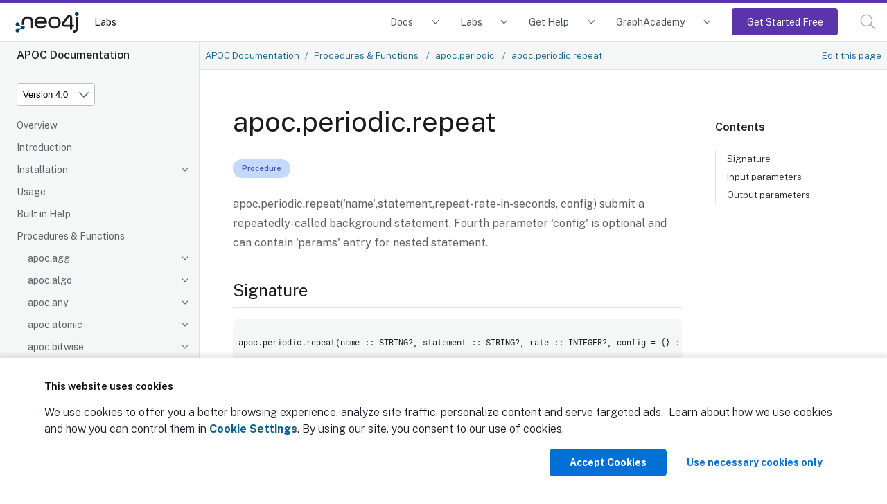

--- FILE ---
content_type: text/html
request_url: https://neo4j.com/labs/apoc/4.0/overview/apoc.periodic/apoc.periodic.repeat/
body_size: 15729
content:
<!DOCTYPE html>
<html lang="en">
  <head>
    <meta charset="utf-8">
    <meta name="viewport" content="width=device-width, initial-scale=1, maximum-scale=5, minimum-scale=1">
    <meta name="msvalidate.01" content="B5163518CBE4A854B63801277FE5E35C" />
    <meta name="google-site-verification" content="ucqagxjVuq0lJZeLKs0F5AppzK111lNt3IoxU6mzlJE" />
    <meta name="robots" content="index, follow" />
    <meta name="googlebot" content="index, follow, max-snippet:-1, max-image-preview:large, max-video-preview:-1" />
    <meta name="bingbot" content="index, follow, max-snippet:-1, max-image-preview:large, max-video-preview:-1" />

    <meta property="og:locale" content="en_US" />
    <meta property="og:type" content="article" />

<script>(function(w,d,s,l,i){w[l]=w[l]||[];w[l].push({'gtm.start':new Date().getTime(),event:'gtm.js'});var f=d.getElementsByTagName(s)[0],j=d.createElement(s),dl=l!='dataLayer'?'&l='+l:'';j.async=true;j.src='https://www.googletagmanager.com/gtm.js?id='+i+dl;f.parentNode.insertBefore(j,f);})(window,document,'script','dataLayer','GTM-WK23PSS');</script>
    <title>apoc.periodic.repeat - APOC Extended Documentation</title>
    <link rel="canonical" href="https://neo4j.com/labs/apoc/4.0/overview/apoc.periodic/apoc.periodic.repeat/">


      <meta name="description" content="This section contains reference documentation for the apoc.periodic.repeat procedure.">
<link rel="stylesheet" href="https://neo4j.com/wp-content/themes/neo4jweb/assets/neo4j-react-modules-assets/search-preact/chunkless/bundle.css" />
<link rel="stylesheet" href="https://neo4j.com/wp-content/themes/neo4jweb/assets/neo4j-react-modules-assets/search-preact/chunkless/utilities.min.css" />



    <link rel="preload" href="/static/assets/fonts/fontawesome-webfont.woff2?v=4.7.0" as="font">
    <link rel="stylesheet" href="/static/assets/css/site.css">
    <link rel="preconnect" href="https://fonts.googleapis.com">
    <link rel="preconnect" href="https://fonts.gstatic.com" crossorigin>
    <link href="https://fonts.googleapis.com/css2?family=Public+Sans:wght@300;400;500;600;700&display=swap" rel="stylesheet">

    <link rel="shortcut icon" href="https://neo4j.com/wp-content/themes/neo4jweb/favicon.ico" />


    <meta property="neo:type" content="APOC Manual">
    <meta property="neo:site" content="Developer Site">

    <meta property="neo:product" content="apoc">

    <meta property="og:site_name" content="Neo4j Graph Data Platform" />
    <meta property="article:publisher" content="https://www.facebook.com/neo4j.graph.database" />
    <meta name="twitter:card" content="summary_large_image" />
    <meta name="twitter:creator" content="@neo4j" />
    <meta name="twitter:site" content="@neo4j" />
    <meta property="og:type" content="article" />
    <meta property="og:title" content="apoc.periodic.repeat - APOC Extended Documentation" />
    <meta property="og:locale" content="en_US" />
    <meta property="og:image" content="https://dist.neo4j.com/wp-content/uploads/20240513110808/Neo4j-logo-social-preview.png" />
    <meta property="og:description" content="This section contains reference documentation for the apoc.periodic.repeat procedure." />
    <meta property="og:url" content="https://neo4j.com/labs/apoc/4.0/overview/apoc.periodic/apoc.periodic.repeat/" />
    <link rel="shortcut icon" href="https://neo4j.com/wp-content/themes/neo4jweb/favicon.ico" />
  </head>
  <body class="article labs">
<!-- Google Tag Manager (noscript) -->
<noscript><iframe src="https://www.googletagmanager.com/ns.html?id=GTM-WK23PSS"
height="0" width="0" style="display:none;visibility:hidden"></iframe></noscript>
<!-- End Google Tag Manager (noscript) -->
<script>(function(f,b){if(!b.__SV){var e,g,i,h;window.mixpanel=b;b._i=[];b.init=function(e,f,c){function g(a,d){var b=d.split(".");2==b.length&&(a=a[b[0]],d=b[1]);a[d]=function(){a.push([d].concat(Array.prototype.slice.call(arguments,0)))}}var a=b;"undefined"!==typeof c?a=b[c]=[]:c="mixpanel";a.people=a.people||[];a.toString=function(a){var d="mixpanel";"mixpanel"!==c&&(d+="."+c);a||(d+=" (stub)");return d};a.people.toString=function(){return a.toString(1)+".people (stub)"};i="disable time_event track track_pageview track_links track_forms track_with_groups add_group set_group remove_group register register_once alias unregister identify name_tag set_config reset opt_in_tracking opt_out_tracking has_opted_in_tracking has_opted_out_tracking clear_opt_in_out_tracking start_batch_senders people.set people.set_once people.unset people.increment people.append people.union people.track_charge people.clear_charges people.delete_user people.remove".split(" ");
for(h=0;h<i.length;h++)g(a,i[h]);var j="set set_once union unset remove delete".split(" ");a.get_group=function(){function b(c){d[c]=function(){call2_args=arguments;call2=[c].concat(Array.prototype.slice.call(call2_args,0));a.push([e,call2])}}for(var d={},e=["get_group"].concat(Array.prototype.slice.call(arguments,0)),c=0;c<j.length;c++)b(j[c]);return d};b._i.push([e,f,c])};b.__SV=1.2;e=f.createElement("script");e.type="text/javascript";e.async=!0;e.src="undefined"!==typeof MIXPANEL_CUSTOM_LIB_URL?
MIXPANEL_CUSTOM_LIB_URL:"file:"===f.location.protocol&&"//cdn.mxpnl.com/libs/mixpanel-2-latest.min.js".match(/^\/\//)?"https://cdn.mxpnl.com/libs/mixpanel-2-latest.min.js":"//cdn.mxpnl.com/libs/mixpanel-2-latest.min.js";g=f.getElementsByTagName("script")[0];g.parentNode.insertBefore(e,g)}})(document,window.mixpanel||[]);
mixpanel.init("4bfb2414ab973c741b6f067bf06d5575", {batch_requests: true})
mixpanel.track("Page View", {
    pathname: window.location.origin + window.location.pathname,
    search: window.location.search,
    hash: window.location.hash,
    referrer: document.referrer,
})
</script>
<header class="header">
  <nav class="navbar">
    <div class="navbar-brand">
      <a class="navbar-item" href="/">

        <img class="navbar-logo" src="https://dist.neo4j.com/wp-content/uploads/20230926084108/Logo_FullColor_RGB_TransBG.svg" alt="Neo4j Labs Docs" />
      </a>
      <a href="/labs/" class="navbar-item no-left-padding" aria-label="Labs">
        Labs
      </a>

      </div>

      <button class="navbar-search search-button" data-target="topbar-nav" id="search_open_mobile" aria-label="Open Search">
        <svg width="23px" height="23px" viewBox="0 0 23 23" version="1.1" class="fill-current float-right" id="searchx" role="button" title="Search Website">
          <g stroke="none" stroke-width="1" fill="none" fill-rule="evenodd" stroke-linecap="round"
            stroke-linejoin="round">
            <g transform="translate(-2.000000, -2.000000)" stroke="#a0aec0" stroke-width="1.5">
              <circle
                transform="translate(11.389364, 11.388564) rotate(-23.025000) translate(-11.389364, -11.388564) "
                cx="11.3893642" cy="11.3885639" r="8.056"></circle>
              <path d="M17.0853333,17.0844444 L23.3333333,23.3333333" ></path>
            </g>
          </g>
        </svg>
      </button>
      <button class="navbar-burger" data-target="topbar-nav" aria-label="Mobile Navigation Button">
        <span></span>
        <span></span>
        <span></span>
      </button>
    </div>
    <div id="topbar-nav" class="navbar-menu">
            <div class="navbar-end">


        <div class="navbar-item has-dropdown is-hoverable docs">
          <a class="navbar-link" href="/docs/">Docs</a>
          <div class="navbar-dropdown">
            <div class="navbar-item project">
              <span class="project-name">Neo4j DBMS</span>
              <ul class="project-links">
                <li><a href="/docs/getting-started/current/" class="project-link">Getting Started</a></li>
                <li><a href="/docs/operations-manual/current/" class="project-link">Operations</a></li>
                <li><a href="/docs/migration-guide/current/" class="project-link">Migration and Upgrade</a></li>
                <li><a href="/docs/status-codes/current/" class="project-link">Status Codes</a></li>
                <li><a href="/docs/java-reference/current/" class="project-link">Java Reference</a></li>
                <li><a href="/docs/kerberos-add-on/current/" class="project-link">Kerberos Add-on</a></li>
              </ul>
            </div>

            <div class="navbar-item project">
              <a class="project-name" href="/docs/aura/">Neo4j Aura</a>
              <ul class="project-links">
                <li><a class="project-link" href="/docs/aura">Neo4j Aura</a></li>
                <li><a class="project-link" href="/docs/aura/auradb/">Neo4j AuraDB</a></li>
                <li><a class="project-link" href="/docs/aura/aurads/">Neo4j AuraDS</a></li>
              </ul>
            </div>

            <div class="navbar-item project">
              <span class="project-name">Neo4j Tools</span>
              <ul class="project-links">
                <li><a href="/docs/bloom-user-guide/current/" class="project-link">Neo4j Bloom</a></li>
                <li><a href="/docs/browser/" class="project-link">Neo4j Browser</a></li>
                <li><a href="/docs/data-importer/current/" class="project-link">Neo4j Data Importer</a></li>
                <li><a href="/docs/desktop-manual/current/" class="project-link">Neo4j Desktop</a></li>
                <li><a href="/docs/ops-manager/current/" class="project-link">Neo4j Ops Manager</a></li>
                <li><a href="/docs/neodash-commercial/current/" class="project-link">Neodash commercial</a></li>
              </ul>
            </div>

            <div class="navbar-item project">
              <span class="project-name">Neo4j Graph Data Science</span>
              <ul class="project-links">
                <li><a href="/docs/graph-data-science/current/" class="project-link">Neo4j Graph Data Science Library</a></li>
                <li><a href="/docs/graph-data-science-client/current/" class="project-link">Neo4j Graph Data Science Client</a></li>
              </ul>
            </div>

            <div class="navbar-item project">
              <span class="project-name">Cypher Query Language</span>
              <ul class="project-links">
                <li><a href="/docs/cypher-manual/current/" class="project-link">Cypher</a></li>
                <li><a href="/docs/cypher-cheat-sheet/current/" class="project-link">Cypher Cheat Sheet</a></li>
                <li><a href="/docs/apoc/current/" class="project-link">APOC Library</a></li>
              </ul>
            </div>

           <div class="navbar-item project">
              <span class="project-name" href="/docs/genai">Generative AI</span>
              <ul class="project-links">
                <li><a href="/docs/neo4j-graphrag-python/current/" class="project-link">Neo4j GraphRAG for Python</a></li>
                <li><a href="/docs/genai/tutorials/embeddings-vector-indexes/" class="project-link">Embeddings and vector indexes tutorial</a></li>
                <li><a href="/docs/cypher-manual/current/genai-integrations/" class="project-link">GenAI integrations</a></li>
                <li><a href="/docs/cypher-manual/current/indexes/semantic-indexes/vector-indexes/" class="project-link">Vector search indexes</a></li>
                <li><a href="/docs/cypher-manual/current/functions/vector/" class="project-link">Vector search functions</a></li>
                <li><a href="/docs/graphql/5/directives/indexes-and-constraints/#_vector_index_search" class="project-link">GraphQL vector index search documentation</a></li>
              </ul>
            </div>

            <div class="navbar-item project">
              <span class="project-name" href="/docs/create-applications">Create applications</span>
              <ul class="project-links">
                <li><a href="/docs/python-manual/current/" class="project-link">Python Driver</a></li>
                <li><a href="/docs/go-manual/current/" class="project-link">Go Driver</a></li>
                <li><a href="/docs/java-manual/current/" class="project-link">Java Driver</a></li>
                <li><a href="/docs/jdbc-manual/current/" class="project-link">JDBC Driver</a></li>
                <li><a href="/docs/javascript-manual/current/" class="project-link">JavaScript Driver</a></li>
                <li><a href="/docs/dotnet-manual/current/" class="project-link">.Net Driver</a></li>
                <li><a href="/docs/graphql-manual/current/" class="project-link">Neo4j GraphQL Library</a></li>
                <li><a href="/docs/nvl/current/" class="project-link">Neo4j Visualization Library</a></li>
                <li><a href="/docs/ogm-manual/current/" class="project-link">OGM Library</a></li>
                <li><a href="https://docs.spring.io/spring-data/neo4j/docs/current/reference/html/#reference" class="project-link">Spring Data Neo4j</a></li>
                <li><a href="/docs/http-api/current/" class="project-link">HTTP API</a></li>
                <li><a href="/docs/query-api/current/" class="project-link">Neo4j Query API</a></li>
                <li><a href="/docs/bolt/current/" class="project-link">Bolt</a></li>
              </ul>
            </div>

            <div class="navbar-item project">
              <span class="project-name" href="/docs/connectors">Connect data sources</span>
              <ul class="project-links">
                <li><a href="/docs/spark/current/" class="project-link">Neo4j Connector for Apache Spark</a></li>
                <li><a href="/docs/kafka/" class="project-link">Neo4j Connector for Apache Kafka</a></li>
                <li><a href="/docs/cdc/" class="project-link">Change Data Capture (CDC)</a></li>
                <li><a href="/docs/dataflow-bigquery/" class="project-link">BigQuery to Neo4j</a></li>
                <li><a href="/docs/dataflow-google-cloud/" class="project-link">Google Cloud to Neo4j</a></li>
              </ul>
            </div>
          </div>
        </div>
        <div class="navbar-item has-dropdown is-hoverable labs">
          <a class="navbar-link" href="/labs/">Labs</a>
          <div class="navbar-dropdown">
            <div class="navbar-item project">
              <a class="project-name" href="/labs/genai-ecosystem/">GenAI Ecosystem</a>
              <ul class="project-links">
                <li><a href="/labs/genai-ecosystem/llm-graph-builder/" class="project-link">LLM Knowledge Graph Builder</a></li>
                <li><a href="/labs/genai-ecosystem/vector-search/" class="project-link">Vector Index &amp; Search</a></li>
                <li><a href="/labs/genai-ecosystem/langchain/" class="project-link">LangChain</a></li>
                <li><a href="/labs/genai-ecosystem/langchain-js/" class="project-link">LangChain.js</a></li>
                <li><a href="/labs/genai-ecosystem/llamaindex/" class="project-link">LlamaIndex</a></li>
                <li><a href="/labs/genai-ecosystem/haystack/" class="project-link">Haystack</a></li>
                <li><a href="/labs/genai-ecosystem/dspy/" class="project-link">DSPy</a></li>
              </ul>
            </div>

            <div class="navbar-item project">
              <strong class="project-name" href="/labs/apoc/">Developer Tools</strong>
              <ul class="project-links">
                <li><a href="/labs/apoc/" class="project-link">APOC Extended</a></li>
                <li><a class="project-link" href="/labs/aura-cli/">Aura CLI</a></li>
                <li><a class="project-link" href="/labs/arrows/">arrows.app</a></li>
                <li><a class="project-link" href="/labs/cypher-workbench/">Cypher Workbench</a></li>
                <li><a class="project-link" href="/labs/etl-tool/">ETL Tool</a></li>
                <li><a class="project-link" href="/labs/neodash/">NeoDash</a></li>
              </ul>
            </div>

            <div class="navbar-item project">
              <strong class="project-name">Frameworks &amp; Integrations</strong>
              <ul class="project-links">
                <li><a class="project-link" href="/labs/neo4j-needle-starterkit/">Needle Starter Kit</a></li>
                <li><a class="project-link" href="/labs/liquibase/">Neo4j Plugin for Liquibase</a></li>
                <li><a class="project-link" href="/labs/neo4j-migrations/">Neo4j Migrations</a></li>
                <li><a class="project-link" href="/labs/neomodel/">neomodel</a></li>
              </ul>
            </div>
            <div class="navbar-item project">
              <a class="project-name" href="/labs/neosemantics/">RDF &amp; Linked Data</a>
              <ul class="project-links">
                <li><a href="/labs/neosemantics/" class="project-link">Neosemantics (Java)</a></li>
                <li><a href="/labs/rdflib-neo4j/" class="project-link">RDFLib-Neo4j (Python)</a></li>
              </ul>
            </div>
            <div class="navbar-item project">
            </div>
          </div>
        </div>
        <div class="navbar-item has-dropdown is-hoverable developer">
          <a class="navbar-link" href="/developer/resources/">Get Help</a>
          <div class="navbar-dropdown">
            <div class="navbar-item project">
              <a class="project-name" href="https://dev.neo4j.com/forum" target="_blank">Community Forum</a>
            </div>
            <div class="navbar-item project">
              <a class="project-name" href="https://dev.neo4j.com/chat" target="_blank">Discord Chat</a>
            </div>
            <div class="navbar-item project">
              <a class="project-name" href="http://support.neo4j.com" target="_blank">Product Support</a>
            </div>
            <div class="navbar-item project">
              <a class="project-name" href="https://neo4j.com/blog/developer/" target="_blank">Neo4j Developer Blog</a>
            </div>
            <div class="navbar-item project">
              <a class="project-name" href="/videos/" target="_blank">Neo4j Videos</a>
            </div>
          </div>
        </div>
        <div class="navbar-item has-dropdown is-hoverable developer">
          <a class="navbar-link" href="https://graphacademy.neo4j.com/?ref=docs-nav">GraphAcademy</a>
          <div class="navbar-dropdown">
            <div class="navbar-item project">
              <a class="project-name" href="https://graphacademy.neo4j.com/categories/beginners/?ref=docs-nav" target="_blank">Beginners Courses</a>
              <ul class="project-links">
                <li><a class="project-link" href="https://graphacademy.neo4j.com/courses/neo4j-fundamentals/?ref=docs-nav">Neo4j Fundamentals</a></li>
                <li><a class="project-link" href="https://graphacademy.neo4j.com/courses/cypher-fundamentals/?ref=docs-nav">Cypher Fundamentals</a></li>
                <li><a class="project-link" href="https://graphacademy.neo4j.com/courses/importing-fundamentals/?ref=docs-nav">Importing Data Fundamentals</a></li>
                <li><a class="project-link" href="https://graphacademy.neo4j.com/courses/importing-csv-data/?ref=docs-nav">Importing CSV Data</a></li>
                <li><a class="project-link" href="https://graphacademy.neo4j.com/courses/modeling-fundamentals/?ref=docs-nav">Graph Data Modeling</a></li>
              </ul>
            </div>
            <div class="navbar-item project">
              <a class="project-name" href="https://graphacademy.neo4j.com/categories/data-scientist/?ref=docs-nav" target="_blank">Data Scientist Courses</a>
              <ul class="project-links">
                <li><a class="project-link" href="https://graphacademy.neo4j.com/courses/gds-product-introduction/?ref=docs-nav">Into to Graph Data Science</a></li>
                <li><a class="project-link" href="https://graphacademy.neo4j.com/courses/graph-data-science-fundamentals/?ref=docs-nav">Graph Data Science Fundamentals</a></li>
                <li><a class="project-link" href="https://graphacademy.neo4j.com/courses/gds-shortest-paths/?ref=docs-nav">Path Finding</a></li>
              </ul>
            </div>
            <div class="navbar-item project">
              <a class="project-name" href="https://graphacademy.neo4j.com/categories/llms/?ref=docs-nav" target="_blank">Generative AI Courses</a>
              <ul class="project-links">
                <li><a class="project-link" href="https://graphacademy.neo4j.com/courses/llm-fundamentals/?ref=docs-nav">Neo4j &amp; LLM Fundamentals</a></li>
                <li><a class="project-link" href="https://graphacademy.neo4j.com/courses/llm-vectors-unstructured/?ref=docs-nav">Vector Indexes &amp; Unstructured Data</a></li>
                <li><a class="project-link" href="https://graphacademy.neo4j.com/courses/llm-chatbot-python/?ref=docs-nav">Build a Chatbot with Python</a></li>
                <li><a class="project-link" href="https://graphacademy.neo4j.com/courses/llm-chatbot-typescript/?ref=docs-nav">Build a Chatbot with TypeScript</a></li>
              </ul>
            </div>
            <div class="navbar-item project">
              <a class="project-name" href="https://graphacademy.neo4j.com/certification/?ref=docs-nav" target="_blank">Neo4j Certification</a>
              <ul class="project-links">
                <li><a class="project-link" href="https://graphacademy.neo4j.com/certifications/neo4j-certification/?ref=docs-nav">Neo4j Certified Professional</a></li>
                <li><a class="project-link" href="https://graphacademy.neo4j.com/certifications/gds-certification/?ref=docs-nav">Neo4j Graph Data Science Certification</a></li>
              </ul>
            </div>
          </div>
        </div>
        <div class="navbar-item is-hoverable getting-started-cta">
          <a class="navbar-link primary" href="https://console.neo4j.io/?ref=docs-nav-get-started">Get Started Free</a>
        </div>
        <div class="navbar-item">
          <a class="navbar-link search-button" href="#search" id="search_open"><svg width="23px" height="23px" viewBox="0 0 23 23"
              version="1.1" xmlns="http://www.w3.org/2000/svg" xmlns:xlink="http://www.w3.org/1999/xlink"
              class="fill-current float-right" id="search" role="button" title="Search Website">
              <g stroke="none" stroke-width="1" fill="none" fill-rule="evenodd" stroke-linecap="round"
                stroke-linejoin="round">
                <g transform="translate(-2.000000, -2.000000)" stroke="#a0aec0" stroke-width="1.5">
                  <circle
                    transform="translate(11.389364, 11.388564) rotate(-23.025000) translate(-11.389364, -11.388564) "
                    cx="11.3893642" cy="11.3885639" r="8.056"></circle>
                  <path d="M17.0853333,17.0844444 L23.3333333,23.3333333" ></path>
                </g>
              </g>
            </svg><span class="navbar-mobile">Search</span></a>
        </div>
      </div>
    </div>
  </nav>

</header>
<div class="body">
    <a class="show-on-focus skip-link" href="#skip-to-content" title="Skip to content">Skip to content</a>
<div class="nav-container" data-component="apoc" data-version="4.0">
  <aside class="nav">
    <div class="panels">
      <div class="component">
  <div class="nav-product">
    <span class="nav-product-name">APOC Documentation</span>
  </div>
</div>
      

<div class="selectors">
<div class="nav-panel-versions" data-panel="explore">

  <div class="dropdown">
    <span class="dropdown-label">Product Version</span>

    <select aria-label="Version" id="selector-version" data-current="4.0" class="version-selector dropdown-styles">
      <option
        data-version="2025"
        
        value="../../../../2025/"
         disabled
      >
        Version 2025
      </option>
      <option
        data-version="5"
        
        value="../../../../5/"
         disabled
      >
        Version 5
      </option>
      <option
        data-version="4.4"
        
        value="../../../../4.4/overview/apoc.periodic/apoc.periodic.repeat/"
        
      >
        Version 4.4
      </option>
      <option
        data-version="4.3"
        
        value="../../../../4.3/overview/apoc.periodic/apoc.periodic.repeat/"
        
      >
        Version 4.3
      </option>
      <option
        data-version="4.2"
        
        value="../../../../4.2/overview/apoc.periodic/apoc.periodic.repeat/"
        
      >
        Version 4.2
      </option>
      <option
        data-version="4.1"
        
        value="../../../../4.1/overview/apoc.periodic/apoc.periodic.repeat/"
        
      >
        Version 4.1
      </option>
      <option
        data-version="4.0"
        
        value="./"
         selected
      >
        Version 4.0
      </option>
    </select>
  </div>
</div>
</div>




      <div class="nav-panel-menu is-active has-feedback" data-panel="menu">
    <nav class="nav-menu">
    <ul class="nav-list">
    <li class="nav-item" data-module="ROOT" data-depth="0">
        <ul class="nav-list">
    <li class="nav-item" data-module="ROOT" data-depth="1">
      <a class="nav-link" href="../../../">Overview</a>
            </li>
    <li class="nav-item" data-module="ROOT" data-depth="1">
      <a class="nav-link" href="../../../introduction/">Introduction</a>
            </li>
    <li class="nav-item" data-module="ROOT" data-depth="1">
      <a class="nav-link nav-item-toggle" href="../../../installation/">Installation</a>
        <ul class="nav-list">
    <li class="nav-item" data-module="ROOT" data-depth="2">
      <a class="nav-link" href="../../../installation/#apoc-core">APOC Core</a>
            </li>
    <li class="nav-item" data-module="ROOT" data-depth="2">
      <a class="nav-link" href="../../../installation/#neo4j-desktop">Neo4j Desktop</a>
            </li>
    <li class="nav-item" data-module="ROOT" data-depth="2">
      <a class="nav-link" href="../../../installation/#neo4j-server">Neo4j Server</a>
            </li>
    <li class="nav-item" data-module="ROOT" data-depth="2">
      <a class="nav-link" href="../../../installation/#docker">Docker</a>
            </li>
</ul>
    </li>
    <li class="nav-item" data-module="ROOT" data-depth="1">
      <a class="nav-link" href="../../../usage/">Usage</a>
            </li>
    <li class="nav-item" data-module="ROOT" data-depth="1">
      <a class="nav-link" href="../../../help/">Built in Help</a>
            </li>
    <li class="nav-item" data-module="ROOT" data-depth="1">
      <a class="nav-link nav-item-toggle" href="../../">Procedures &amp; Functions</a>
        <ul class="nav-list">
    <li class="nav-item" data-module="ROOT" data-depth="2">
      <a class="nav-link nav-item-toggle" href="../../apoc.agg/">apoc.agg</a>
        <ul class="nav-list">
    <li class="nav-item" data-module="ROOT" data-depth="3">
      <a class="nav-link" href="../../apoc.agg/apoc.agg.first/">apoc.agg.first</a>
            </li>
    <li class="nav-item" data-module="ROOT" data-depth="3">
      <a class="nav-link" href="../../apoc.agg/apoc.agg.graph/">apoc.agg.graph</a>
            </li>
    <li class="nav-item" data-module="ROOT" data-depth="3">
      <a class="nav-link" href="../../apoc.agg/apoc.agg.last/">apoc.agg.last</a>
            </li>
    <li class="nav-item" data-module="ROOT" data-depth="3">
      <a class="nav-link" href="../../apoc.agg/apoc.agg.maxItems/">apoc.agg.maxItems</a>
            </li>
    <li class="nav-item" data-module="ROOT" data-depth="3">
      <a class="nav-link" href="../../apoc.agg/apoc.agg.median/">apoc.agg.median</a>
            </li>
    <li class="nav-item" data-module="ROOT" data-depth="3">
      <a class="nav-link" href="../../apoc.agg/apoc.agg.minItems/">apoc.agg.minItems</a>
            </li>
    <li class="nav-item" data-module="ROOT" data-depth="3">
      <a class="nav-link" href="../../apoc.agg/apoc.agg.nth/">apoc.agg.nth</a>
            </li>
    <li class="nav-item" data-module="ROOT" data-depth="3">
      <a class="nav-link" href="../../apoc.agg/apoc.agg.percentiles/">apoc.agg.percentiles</a>
            </li>
    <li class="nav-item" data-module="ROOT" data-depth="3">
      <a class="nav-link" href="../../apoc.agg/apoc.agg.product/">apoc.agg.product</a>
            </li>
    <li class="nav-item" data-module="ROOT" data-depth="3">
      <a class="nav-link" href="../../apoc.agg/apoc.agg.slice/">apoc.agg.slice</a>
            </li>
    <li class="nav-item" data-module="ROOT" data-depth="3">
      <a class="nav-link" href="../../apoc.agg/apoc.agg.statistics/">apoc.agg.statistics</a>
            </li>
</ul>
    </li>
    <li class="nav-item" data-module="ROOT" data-depth="2">
      <a class="nav-link nav-item-toggle" href="../../apoc.algo/">apoc.algo</a>
        <ul class="nav-list">
    <li class="nav-item" data-module="ROOT" data-depth="3">
      <a class="nav-link" href="../../apoc.algo/apoc.algo.aStar/">apoc.algo.aStar</a>
            </li>
    <li class="nav-item" data-module="ROOT" data-depth="3">
      <a class="nav-link" href="../../apoc.algo/apoc.algo.aStarConfig/">apoc.algo.aStarConfig</a>
            </li>
    <li class="nav-item" data-module="ROOT" data-depth="3">
      <a class="nav-link" href="../../apoc.algo/apoc.algo.allSimplePaths/">apoc.algo.allSimplePaths</a>
            </li>
    <li class="nav-item" data-module="ROOT" data-depth="3">
      <a class="nav-link" href="../../apoc.algo/apoc.algo.cover/">apoc.algo.cover</a>
            </li>
    <li class="nav-item" data-module="ROOT" data-depth="3">
      <a class="nav-link" href="../../apoc.algo/apoc.algo.dijkstra/">apoc.algo.dijkstra</a>
            </li>
    <li class="nav-item" data-module="ROOT" data-depth="3">
      <a class="nav-link" href="../../apoc.algo/apoc.algo.dijkstraWithDefaultWeight/">apoc.algo.dijkstraWithDefaultWeight</a>
            </li>
    <li class="nav-item" data-module="ROOT" data-depth="3">
      <a class="nav-link" href="../../apoc.algo/apoc.algo.cosineSimilarity/">apoc.algo.cosineSimilarity</a>
            </li>
    <li class="nav-item" data-module="ROOT" data-depth="3">
      <a class="nav-link" href="../../apoc.algo/apoc.algo.euclideanDistance/">apoc.algo.euclideanDistance</a>
            </li>
    <li class="nav-item" data-module="ROOT" data-depth="3">
      <a class="nav-link" href="../../apoc.algo/apoc.algo.euclideanSimilarity/">apoc.algo.euclideanSimilarity</a>
            </li>
</ul>
    </li>
    <li class="nav-item" data-module="ROOT" data-depth="2">
      <a class="nav-link nav-item-toggle" href="../../apoc.any/">apoc.any</a>
        <ul class="nav-list">
    <li class="nav-item" data-module="ROOT" data-depth="3">
      <a class="nav-link" href="../../apoc.any/apoc.any.properties/">apoc.any.properties</a>
            </li>
    <li class="nav-item" data-module="ROOT" data-depth="3">
      <a class="nav-link" href="../../apoc.any/apoc.any.property/">apoc.any.property</a>
            </li>
</ul>
    </li>
    <li class="nav-item" data-module="ROOT" data-depth="2">
      <a class="nav-link nav-item-toggle" href="../../apoc.atomic/">apoc.atomic</a>
        <ul class="nav-list">
    <li class="nav-item" data-module="ROOT" data-depth="3">
      <a class="nav-link" href="../../apoc.atomic/apoc.atomic.add/">apoc.atomic.add</a>
            </li>
    <li class="nav-item" data-module="ROOT" data-depth="3">
      <a class="nav-link" href="../../apoc.atomic/apoc.atomic.concat/">apoc.atomic.concat</a>
            </li>
    <li class="nav-item" data-module="ROOT" data-depth="3">
      <a class="nav-link" href="../../apoc.atomic/apoc.atomic.insert/">apoc.atomic.insert</a>
            </li>
    <li class="nav-item" data-module="ROOT" data-depth="3">
      <a class="nav-link" href="../../apoc.atomic/apoc.atomic.remove/">apoc.atomic.remove</a>
            </li>
    <li class="nav-item" data-module="ROOT" data-depth="3">
      <a class="nav-link" href="../../apoc.atomic/apoc.atomic.subtract/">apoc.atomic.subtract</a>
            </li>
    <li class="nav-item" data-module="ROOT" data-depth="3">
      <a class="nav-link" href="../../apoc.atomic/apoc.atomic.update/">apoc.atomic.update</a>
            </li>
</ul>
    </li>
    <li class="nav-item" data-module="ROOT" data-depth="2">
      <a class="nav-link nav-item-toggle" href="../../apoc.bitwise/">apoc.bitwise</a>
        <ul class="nav-list">
    <li class="nav-item" data-module="ROOT" data-depth="3">
      <a class="nav-link" href="../../apoc.bitwise/apoc.bitwise.op/">apoc.bitwise.op</a>
            </li>
</ul>
    </li>
    <li class="nav-item" data-module="ROOT" data-depth="2">
      <a class="nav-link nav-item-toggle" href="../../apoc.bolt/">apoc.bolt</a>
        <ul class="nav-list">
    <li class="nav-item" data-module="ROOT" data-depth="3">
      <a class="nav-link" href="../../apoc.bolt/apoc.bolt.execute/">apoc.bolt.execute</a>
            </li>
    <li class="nav-item" data-module="ROOT" data-depth="3">
      <a class="nav-link" href="../../apoc.bolt/apoc.bolt.load/">apoc.bolt.load</a>
            </li>
</ul>
    </li>
    <li class="nav-item" data-module="ROOT" data-depth="2">
      <a class="nav-link nav-item-toggle" href="../../apoc.cluster/">apoc.cluster</a>
        <ul class="nav-list">
    <li class="nav-item" data-module="ROOT" data-depth="3">
      <a class="nav-link" href="../../apoc.cluster/apoc.cluster.graph/">apoc.cluster.graph</a>
            </li>
</ul>
    </li>
    <li class="nav-item" data-module="ROOT" data-depth="2">
      <a class="nav-link nav-item-toggle" href="../../apoc.coll/">apoc.coll</a>
        <ul class="nav-list">
    <li class="nav-item" data-module="ROOT" data-depth="3">
      <a class="nav-link" href="../../apoc.coll/apoc.coll.elements/">apoc.coll.elements</a>
            </li>
    <li class="nav-item" data-module="ROOT" data-depth="3">
      <a class="nav-link" href="../../apoc.coll/apoc.coll.partition/">apoc.coll.partition</a>
            </li>
    <li class="nav-item" data-module="ROOT" data-depth="3">
      <a class="nav-link" href="../../apoc.coll/apoc.coll.split/">apoc.coll.split</a>
            </li>
    <li class="nav-item" data-module="ROOT" data-depth="3">
      <a class="nav-link" href="../../apoc.coll/apoc.coll.zipToRows/">apoc.coll.zipToRows</a>
            </li>
    <li class="nav-item" data-module="ROOT" data-depth="3">
      <a class="nav-link" href="../../apoc.coll/apoc.coll.avg/">apoc.coll.avg</a>
            </li>
    <li class="nav-item" data-module="ROOT" data-depth="3">
      <a class="nav-link" href="../../apoc.coll/apoc.coll.combinations/">apoc.coll.combinations</a>
            </li>
    <li class="nav-item" data-module="ROOT" data-depth="3">
      <a class="nav-link" href="../../apoc.coll/apoc.coll.contains/">apoc.coll.contains</a>
            </li>
    <li class="nav-item" data-module="ROOT" data-depth="3">
      <a class="nav-link" href="../../apoc.coll/apoc.coll.containsAll/">apoc.coll.containsAll</a>
            </li>
    <li class="nav-item" data-module="ROOT" data-depth="3">
      <a class="nav-link" href="../../apoc.coll/apoc.coll.containsAllSorted/">apoc.coll.containsAllSorted</a>
            </li>
    <li class="nav-item" data-module="ROOT" data-depth="3">
      <a class="nav-link" href="../../apoc.coll/apoc.coll.containsDuplicates/">apoc.coll.containsDuplicates</a>
            </li>
    <li class="nav-item" data-module="ROOT" data-depth="3">
      <a class="nav-link" href="../../apoc.coll/apoc.coll.containsSorted/">apoc.coll.containsSorted</a>
            </li>
    <li class="nav-item" data-module="ROOT" data-depth="3">
      <a class="nav-link" href="../../apoc.coll/apoc.coll.different/">apoc.coll.different</a>
            </li>
    <li class="nav-item" data-module="ROOT" data-depth="3">
      <a class="nav-link" href="../../apoc.coll/apoc.coll.disjunction/">apoc.coll.disjunction</a>
            </li>
    <li class="nav-item" data-module="ROOT" data-depth="3">
      <a class="nav-link" href="../../apoc.coll/apoc.coll.dropDuplicateNeighbors/">apoc.coll.dropDuplicateNeighbors</a>
            </li>
    <li class="nav-item" data-module="ROOT" data-depth="3">
      <a class="nav-link" href="../../apoc.coll/apoc.coll.duplicates/">apoc.coll.duplicates</a>
            </li>
    <li class="nav-item" data-module="ROOT" data-depth="3">
      <a class="nav-link" href="../../apoc.coll/apoc.coll.duplicatesWithCount/">apoc.coll.duplicatesWithCount</a>
            </li>
    <li class="nav-item" data-module="ROOT" data-depth="3">
      <a class="nav-link" href="../../apoc.coll/apoc.coll.fill/">apoc.coll.fill</a>
            </li>
    <li class="nav-item" data-module="ROOT" data-depth="3">
      <a class="nav-link" href="../../apoc.coll/apoc.coll.flatten/">apoc.coll.flatten</a>
            </li>
    <li class="nav-item" data-module="ROOT" data-depth="3">
      <a class="nav-link" href="../../apoc.coll/apoc.coll.frequencies/">apoc.coll.frequencies</a>
            </li>
    <li class="nav-item" data-module="ROOT" data-depth="3">
      <a class="nav-link" href="../../apoc.coll/apoc.coll.frequenciesAsMap/">apoc.coll.frequenciesAsMap</a>
            </li>
    <li class="nav-item" data-module="ROOT" data-depth="3">
      <a class="nav-link" href="../../apoc.coll/apoc.coll.indexOf/">apoc.coll.indexOf</a>
            </li>
    <li class="nav-item" data-module="ROOT" data-depth="3">
      <a class="nav-link" href="../../apoc.coll/apoc.coll.insert/">apoc.coll.insert</a>
            </li>
    <li class="nav-item" data-module="ROOT" data-depth="3">
      <a class="nav-link" href="../../apoc.coll/apoc.coll.insertAll/">apoc.coll.insertAll</a>
            </li>
    <li class="nav-item" data-module="ROOT" data-depth="3">
      <a class="nav-link" href="../../apoc.coll/apoc.coll.intersection/">apoc.coll.intersection</a>
            </li>
    <li class="nav-item" data-module="ROOT" data-depth="3">
      <a class="nav-link" href="../../apoc.coll/apoc.coll.isEqualCollection/">apoc.coll.isEqualCollection</a>
            </li>
    <li class="nav-item" data-module="ROOT" data-depth="3">
      <a class="nav-link" href="../../apoc.coll/apoc.coll.max/">apoc.coll.max</a>
            </li>
    <li class="nav-item" data-module="ROOT" data-depth="3">
      <a class="nav-link" href="../../apoc.coll/apoc.coll.min/">apoc.coll.min</a>
            </li>
    <li class="nav-item" data-module="ROOT" data-depth="3">
      <a class="nav-link" href="../../apoc.coll/apoc.coll.occurrences/">apoc.coll.occurrences</a>
            </li>
    <li class="nav-item" data-module="ROOT" data-depth="3">
      <a class="nav-link" href="../../apoc.coll/apoc.coll.pairs/">apoc.coll.pairs</a>
            </li>
    <li class="nav-item" data-module="ROOT" data-depth="3">
      <a class="nav-link" href="../../apoc.coll/apoc.coll.pairsMin/">apoc.coll.pairsMin</a>
            </li>
    <li class="nav-item" data-module="ROOT" data-depth="3">
      <a class="nav-link" href="../../apoc.coll/apoc.coll.partition/">apoc.coll.partition</a>
            </li>
    <li class="nav-item" data-module="ROOT" data-depth="3">
      <a class="nav-link" href="../../apoc.coll/apoc.coll.randomItem/">apoc.coll.randomItem</a>
            </li>
    <li class="nav-item" data-module="ROOT" data-depth="3">
      <a class="nav-link" href="../../apoc.coll/apoc.coll.randomItems/">apoc.coll.randomItems</a>
            </li>
    <li class="nav-item" data-module="ROOT" data-depth="3">
      <a class="nav-link" href="../../apoc.coll/apoc.coll.remove/">apoc.coll.remove</a>
            </li>
    <li class="nav-item" data-module="ROOT" data-depth="3">
      <a class="nav-link" href="../../apoc.coll/apoc.coll.removeAll/">apoc.coll.removeAll</a>
            </li>
    <li class="nav-item" data-module="ROOT" data-depth="3">
      <a class="nav-link" href="../../apoc.coll/apoc.coll.reverse/">apoc.coll.reverse</a>
            </li>
    <li class="nav-item" data-module="ROOT" data-depth="3">
      <a class="nav-link" href="../../apoc.coll/apoc.coll.set/">apoc.coll.set</a>
            </li>
    <li class="nav-item" data-module="ROOT" data-depth="3">
      <a class="nav-link" href="../../apoc.coll/apoc.coll.shuffle/">apoc.coll.shuffle</a>
            </li>
    <li class="nav-item" data-module="ROOT" data-depth="3">
      <a class="nav-link" href="../../apoc.coll/apoc.coll.sort/">apoc.coll.sort</a>
            </li>
    <li class="nav-item" data-module="ROOT" data-depth="3">
      <a class="nav-link" href="../../apoc.coll/apoc.coll.sortMaps/">apoc.coll.sortMaps</a>
            </li>
    <li class="nav-item" data-module="ROOT" data-depth="3">
      <a class="nav-link" href="../../apoc.coll/apoc.coll.sortMulti/">apoc.coll.sortMulti</a>
            </li>
    <li class="nav-item" data-module="ROOT" data-depth="3">
      <a class="nav-link" href="../../apoc.coll/apoc.coll.sortNodes/">apoc.coll.sortNodes</a>
            </li>
    <li class="nav-item" data-module="ROOT" data-depth="3">
      <a class="nav-link" href="../../apoc.coll/apoc.coll.sortText/">apoc.coll.sortText</a>
            </li>
    <li class="nav-item" data-module="ROOT" data-depth="3">
      <a class="nav-link" href="../../apoc.coll/apoc.coll.subtract/">apoc.coll.subtract</a>
            </li>
    <li class="nav-item" data-module="ROOT" data-depth="3">
      <a class="nav-link" href="../../apoc.coll/apoc.coll.sum/">apoc.coll.sum</a>
            </li>
    <li class="nav-item" data-module="ROOT" data-depth="3">
      <a class="nav-link" href="../../apoc.coll/apoc.coll.sumLongs/">apoc.coll.sumLongs</a>
            </li>
    <li class="nav-item" data-module="ROOT" data-depth="3">
      <a class="nav-link" href="../../apoc.coll/apoc.coll.toSet/">apoc.coll.toSet</a>
            </li>
    <li class="nav-item" data-module="ROOT" data-depth="3">
      <a class="nav-link" href="../../apoc.coll/apoc.coll.union/">apoc.coll.union</a>
            </li>
    <li class="nav-item" data-module="ROOT" data-depth="3">
      <a class="nav-link" href="../../apoc.coll/apoc.coll.unionAll/">apoc.coll.unionAll</a>
            </li>
    <li class="nav-item" data-module="ROOT" data-depth="3">
      <a class="nav-link" href="../../apoc.coll/apoc.coll.zip/">apoc.coll.zip</a>
            </li>
</ul>
    </li>
    <li class="nav-item" data-module="ROOT" data-depth="2">
      <a class="nav-link nav-item-toggle" href="../../apoc.config/">apoc.config</a>
        <ul class="nav-list">
    <li class="nav-item" data-module="ROOT" data-depth="3">
      <a class="nav-link" href="../../apoc.config/apoc.config.list/">apoc.config.list</a>
            </li>
    <li class="nav-item" data-module="ROOT" data-depth="3">
      <a class="nav-link" href="../../apoc.config/apoc.config.map/">apoc.config.map</a>
            </li>
</ul>
    </li>
    <li class="nav-item" data-module="ROOT" data-depth="2">
      <a class="nav-link nav-item-toggle" href="../../apoc.convert/">apoc.convert</a>
        <ul class="nav-list">
    <li class="nav-item" data-module="ROOT" data-depth="3">
      <a class="nav-link" href="../../apoc.convert/apoc.convert.setJsonProperty/">apoc.convert.setJsonProperty</a>
            </li>
    <li class="nav-item" data-module="ROOT" data-depth="3">
      <a class="nav-link" href="../../apoc.convert/apoc.convert.toTree/">apoc.convert.toTree</a>
            </li>
    <li class="nav-item" data-module="ROOT" data-depth="3">
      <a class="nav-link" href="../../apoc.convert/apoc.convert.fromJsonList/">apoc.convert.fromJsonList</a>
            </li>
    <li class="nav-item" data-module="ROOT" data-depth="3">
      <a class="nav-link" href="../../apoc.convert/apoc.convert.fromJsonMap/">apoc.convert.fromJsonMap</a>
            </li>
    <li class="nav-item" data-module="ROOT" data-depth="3">
      <a class="nav-link" href="../../apoc.convert/apoc.convert.getJsonProperty/">apoc.convert.getJsonProperty</a>
            </li>
    <li class="nav-item" data-module="ROOT" data-depth="3">
      <a class="nav-link" href="../../apoc.convert/apoc.convert.getJsonPropertyMap/">apoc.convert.getJsonPropertyMap</a>
            </li>
    <li class="nav-item" data-module="ROOT" data-depth="3">
      <a class="nav-link" href="../../apoc.convert/apoc.convert.toBoolean/">apoc.convert.toBoolean</a>
            </li>
    <li class="nav-item" data-module="ROOT" data-depth="3">
      <a class="nav-link" href="../../apoc.convert/apoc.convert.toBooleanList/">apoc.convert.toBooleanList</a>
            </li>
    <li class="nav-item" data-module="ROOT" data-depth="3">
      <a class="nav-link" href="../../apoc.convert/apoc.convert.toFloat/">apoc.convert.toFloat</a>
            </li>
    <li class="nav-item" data-module="ROOT" data-depth="3">
      <a class="nav-link" href="../../apoc.convert/apoc.convert.toIntList/">apoc.convert.toIntList</a>
            </li>
    <li class="nav-item" data-module="ROOT" data-depth="3">
      <a class="nav-link" href="../../apoc.convert/apoc.convert.toInteger/">apoc.convert.toInteger</a>
            </li>
    <li class="nav-item" data-module="ROOT" data-depth="3">
      <a class="nav-link" href="../../apoc.convert/apoc.convert.toJson/">apoc.convert.toJson</a>
            </li>
    <li class="nav-item" data-module="ROOT" data-depth="3">
      <a class="nav-link" href="../../apoc.convert/apoc.convert.toList/">apoc.convert.toList</a>
            </li>
    <li class="nav-item" data-module="ROOT" data-depth="3">
      <a class="nav-link" href="../../apoc.convert/apoc.convert.toMap/">apoc.convert.toMap</a>
            </li>
    <li class="nav-item" data-module="ROOT" data-depth="3">
      <a class="nav-link" href="../../apoc.convert/apoc.convert.toNode/">apoc.convert.toNode</a>
            </li>
    <li class="nav-item" data-module="ROOT" data-depth="3">
      <a class="nav-link" href="../../apoc.convert/apoc.convert.toNodeList/">apoc.convert.toNodeList</a>
            </li>
    <li class="nav-item" data-module="ROOT" data-depth="3">
      <a class="nav-link" href="../../apoc.convert/apoc.convert.toRelationship/">apoc.convert.toRelationship</a>
            </li>
    <li class="nav-item" data-module="ROOT" data-depth="3">
      <a class="nav-link" href="../../apoc.convert/apoc.convert.toRelationshipList/">apoc.convert.toRelationshipList</a>
            </li>
    <li class="nav-item" data-module="ROOT" data-depth="3">
      <a class="nav-link" href="../../apoc.convert/apoc.convert.toSet/">apoc.convert.toSet</a>
            </li>
    <li class="nav-item" data-module="ROOT" data-depth="3">
      <a class="nav-link" href="../../apoc.convert/apoc.convert.toSortedJsonMap/">apoc.convert.toSortedJsonMap</a>
            </li>
    <li class="nav-item" data-module="ROOT" data-depth="3">
      <a class="nav-link" href="../../apoc.convert/apoc.convert.toString/">apoc.convert.toString</a>
            </li>
    <li class="nav-item" data-module="ROOT" data-depth="3">
      <a class="nav-link" href="../../apoc.convert/apoc.convert.toStringList/">apoc.convert.toStringList</a>
            </li>
</ul>
    </li>
    <li class="nav-item" data-module="ROOT" data-depth="2">
      <a class="nav-link nav-item-toggle" href="../../apoc.couchbase/">apoc.couchbase</a>
        <ul class="nav-list">
    <li class="nav-item" data-module="ROOT" data-depth="3">
      <a class="nav-link" href="../../apoc.couchbase/apoc.couchbase.append/">apoc.couchbase.append</a>
            </li>
    <li class="nav-item" data-module="ROOT" data-depth="3">
      <a class="nav-link" href="../../apoc.couchbase/apoc.couchbase.exists/">apoc.couchbase.exists</a>
            </li>
    <li class="nav-item" data-module="ROOT" data-depth="3">
      <a class="nav-link" href="../../apoc.couchbase/apoc.couchbase.get/">apoc.couchbase.get</a>
            </li>
    <li class="nav-item" data-module="ROOT" data-depth="3">
      <a class="nav-link" href="../../apoc.couchbase/apoc.couchbase.insert/">apoc.couchbase.insert</a>
            </li>
    <li class="nav-item" data-module="ROOT" data-depth="3">
      <a class="nav-link" href="../../apoc.couchbase/apoc.couchbase.namedParamsQuery/">apoc.couchbase.namedParamsQuery</a>
            </li>
    <li class="nav-item" data-module="ROOT" data-depth="3">
      <a class="nav-link" href="../../apoc.couchbase/apoc.couchbase.posParamsQuery/">apoc.couchbase.posParamsQuery</a>
            </li>
    <li class="nav-item" data-module="ROOT" data-depth="3">
      <a class="nav-link" href="../../apoc.couchbase/apoc.couchbase.prepend/">apoc.couchbase.prepend</a>
            </li>
    <li class="nav-item" data-module="ROOT" data-depth="3">
      <a class="nav-link" href="../../apoc.couchbase/apoc.couchbase.query/">apoc.couchbase.query</a>
            </li>
    <li class="nav-item" data-module="ROOT" data-depth="3">
      <a class="nav-link" href="../../apoc.couchbase/apoc.couchbase.remove/">apoc.couchbase.remove</a>
            </li>
    <li class="nav-item" data-module="ROOT" data-depth="3">
      <a class="nav-link" href="../../apoc.couchbase/apoc.couchbase.replace/">apoc.couchbase.replace</a>
            </li>
    <li class="nav-item" data-module="ROOT" data-depth="3">
      <a class="nav-link" href="../../apoc.couchbase/apoc.couchbase.upsert/">apoc.couchbase.upsert</a>
            </li>
</ul>
    </li>
    <li class="nav-item" data-module="ROOT" data-depth="2">
      <a class="nav-link nav-item-toggle" href="../../apoc.create/">apoc.create</a>
        <ul class="nav-list">
    <li class="nav-item" data-module="ROOT" data-depth="3">
      <a class="nav-link" href="../../apoc.create/apoc.create.addLabels/">apoc.create.addLabels</a>
            </li>
    <li class="nav-item" data-module="ROOT" data-depth="3">
      <a class="nav-link" href="../../apoc.create/apoc.create.node/">apoc.create.node</a>
            </li>
    <li class="nav-item" data-module="ROOT" data-depth="3">
      <a class="nav-link" href="../../apoc.create/apoc.create.nodes/">apoc.create.nodes</a>
            </li>
    <li class="nav-item" data-module="ROOT" data-depth="3">
      <a class="nav-link" href="../../apoc.create/apoc.create.relationship/">apoc.create.relationship</a>
            </li>
    <li class="nav-item" data-module="ROOT" data-depth="3">
      <a class="nav-link" href="../../apoc.create/apoc.create.removeLabels/">apoc.create.removeLabels</a>
            </li>
    <li class="nav-item" data-module="ROOT" data-depth="3">
      <a class="nav-link" href="../../apoc.create/apoc.create.removeProperties/">apoc.create.removeProperties</a>
            </li>
    <li class="nav-item" data-module="ROOT" data-depth="3">
      <a class="nav-link" href="../../apoc.create/apoc.create.removeRelProperties/">apoc.create.removeRelProperties</a>
            </li>
    <li class="nav-item" data-module="ROOT" data-depth="3">
      <a class="nav-link" href="../../apoc.create/apoc.create.setLabels/">apoc.create.setLabels</a>
            </li>
    <li class="nav-item" data-module="ROOT" data-depth="3">
      <a class="nav-link" href="../../apoc.create/apoc.create.setProperties/">apoc.create.setProperties</a>
            </li>
    <li class="nav-item" data-module="ROOT" data-depth="3">
      <a class="nav-link" href="../../apoc.create/apoc.create.setProperty/">apoc.create.setProperty</a>
            </li>
    <li class="nav-item" data-module="ROOT" data-depth="3">
      <a class="nav-link" href="../../apoc.create/apoc.create.setRelProperties/">apoc.create.setRelProperties</a>
            </li>
    <li class="nav-item" data-module="ROOT" data-depth="3">
      <a class="nav-link" href="../../apoc.create/apoc.create.setRelProperty/">apoc.create.setRelProperty</a>
            </li>
    <li class="nav-item" data-module="ROOT" data-depth="3">
      <a class="nav-link" href="../../apoc.create/apoc.create.uuids/">apoc.create.uuids</a>
            </li>
    <li class="nav-item" data-module="ROOT" data-depth="3">
      <a class="nav-link" href="../../apoc.create/apoc.create.vNode/">apoc.create.vNode</a>
            </li>
    <li class="nav-item" data-module="ROOT" data-depth="3">
      <a class="nav-link" href="../../apoc.create/apoc.create.vNodes/">apoc.create.vNodes</a>
            </li>
    <li class="nav-item" data-module="ROOT" data-depth="3">
      <a class="nav-link" href="../../apoc.create/apoc.create.vPattern/">apoc.create.vPattern</a>
            </li>
    <li class="nav-item" data-module="ROOT" data-depth="3">
      <a class="nav-link" href="../../apoc.create/apoc.create.vPatternFull/">apoc.create.vPatternFull</a>
            </li>
    <li class="nav-item" data-module="ROOT" data-depth="3">
      <a class="nav-link" href="../../apoc.create/apoc.create.vRelationship/">apoc.create.vRelationship</a>
            </li>
    <li class="nav-item" data-module="ROOT" data-depth="3">
      <a class="nav-link" href="../../apoc.create/apoc.create.uuid/">apoc.create.uuid</a>
            </li>
    <li class="nav-item" data-module="ROOT" data-depth="3">
      <a class="nav-link" href="../../apoc.create/apoc.create.vNode/">apoc.create.vNode</a>
            </li>
    <li class="nav-item" data-module="ROOT" data-depth="3">
      <a class="nav-link" href="../../apoc.create/apoc.create.vRelationship/">apoc.create.vRelationship</a>
            </li>
</ul>
    </li>
    <li class="nav-item" data-module="ROOT" data-depth="2">
      <a class="nav-link nav-item-toggle" href="../../apoc.custom/">apoc.custom</a>
        <ul class="nav-list">
    <li class="nav-item" data-module="ROOT" data-depth="3">
      <a class="nav-link" href="../../apoc.custom/apoc.custom.asFunction/">apoc.custom.asFunction</a>
            </li>
    <li class="nav-item" data-module="ROOT" data-depth="3">
      <a class="nav-link" href="../../apoc.custom/apoc.custom.asProcedure/">apoc.custom.asProcedure</a>
            </li>
    <li class="nav-item" data-module="ROOT" data-depth="3">
      <a class="nav-link" href="../../apoc.custom/apoc.custom.declareFunction/">apoc.custom.declareFunction</a>
            </li>
    <li class="nav-item" data-module="ROOT" data-depth="3">
      <a class="nav-link" href="../../apoc.custom/apoc.custom.declareProcedure/">apoc.custom.declareProcedure</a>
            </li>
    <li class="nav-item" data-module="ROOT" data-depth="3">
      <a class="nav-link" href="../../apoc.custom/apoc.custom.list/">apoc.custom.list</a>
            </li>
    <li class="nav-item" data-module="ROOT" data-depth="3">
      <a class="nav-link" href="../../apoc.custom/apoc.custom.removeFunction/">apoc.custom.removeFunction</a>
            </li>
    <li class="nav-item" data-module="ROOT" data-depth="3">
      <a class="nav-link" href="../../apoc.custom/apoc.custom.removeProcedure/">apoc.custom.removeProcedure</a>
            </li>
</ul>
    </li>
    <li class="nav-item" data-module="ROOT" data-depth="2">
      <a class="nav-link nav-item-toggle" href="../../apoc.cypher/">apoc.cypher</a>
        <ul class="nav-list">
    <li class="nav-item" data-module="ROOT" data-depth="3">
      <a class="nav-link" href="../../apoc.cypher/apoc.cypher.doIt/">apoc.cypher.doIt</a>
            </li>
    <li class="nav-item" data-module="ROOT" data-depth="3">
      <a class="nav-link" href="../../apoc.cypher/apoc.cypher.mapParallel/">apoc.cypher.mapParallel</a>
            </li>
    <li class="nav-item" data-module="ROOT" data-depth="3">
      <a class="nav-link" href="../../apoc.cypher/apoc.cypher.mapParallel2/">apoc.cypher.mapParallel2</a>
            </li>
    <li class="nav-item" data-module="ROOT" data-depth="3">
      <a class="nav-link" href="../../apoc.cypher/apoc.cypher.parallel/">apoc.cypher.parallel</a>
            </li>
    <li class="nav-item" data-module="ROOT" data-depth="3">
      <a class="nav-link" href="../../apoc.cypher/apoc.cypher.parallel2/">apoc.cypher.parallel2</a>
            </li>
    <li class="nav-item" data-module="ROOT" data-depth="3">
      <a class="nav-link" href="../../apoc.cypher/apoc.cypher.run/">apoc.cypher.run</a>
            </li>
    <li class="nav-item" data-module="ROOT" data-depth="3">
      <a class="nav-link" href="../../apoc.cypher/apoc.cypher.runFile/">apoc.cypher.runFile</a>
            </li>
    <li class="nav-item" data-module="ROOT" data-depth="3">
      <a class="nav-link" href="../../apoc.cypher/apoc.cypher.runFiles/">apoc.cypher.runFiles</a>
            </li>
    <li class="nav-item" data-module="ROOT" data-depth="3">
      <a class="nav-link" href="../../apoc.cypher/apoc.cypher.runMany/">apoc.cypher.runMany</a>
            </li>
    <li class="nav-item" data-module="ROOT" data-depth="3">
      <a class="nav-link" href="../../apoc.cypher/apoc.cypher.runSchemaFile/">apoc.cypher.runSchemaFile</a>
            </li>
    <li class="nav-item" data-module="ROOT" data-depth="3">
      <a class="nav-link" href="../../apoc.cypher/apoc.cypher.runSchemaFiles/">apoc.cypher.runSchemaFiles</a>
            </li>
    <li class="nav-item" data-module="ROOT" data-depth="3">
      <a class="nav-link" href="../../apoc.cypher/apoc.cypher.runTimeboxed/">apoc.cypher.runTimeboxed</a>
            </li>
    <li class="nav-item" data-module="ROOT" data-depth="3">
      <a class="nav-link" href="../../apoc.cypher/apoc.cypher.runFirstColumn/">apoc.cypher.runFirstColumn</a>
            </li>
    <li class="nav-item" data-module="ROOT" data-depth="3">
      <a class="nav-link" href="../../apoc.cypher/apoc.cypher.runFirstColumnMany/">apoc.cypher.runFirstColumnMany</a>
            </li>
    <li class="nav-item" data-module="ROOT" data-depth="3">
      <a class="nav-link" href="../../apoc.cypher/apoc.cypher.runFirstColumnSingle/">apoc.cypher.runFirstColumnSingle</a>
            </li>
</ul>
    </li>
    <li class="nav-item" data-module="ROOT" data-depth="2">
      <a class="nav-link nav-item-toggle" href="../../apoc.data/">apoc.data</a>
        <ul class="nav-list">
    <li class="nav-item" data-module="ROOT" data-depth="3">
      <a class="nav-link" href="../../apoc.data/apoc.data.domain/">apoc.data.domain</a>
            </li>
    <li class="nav-item" data-module="ROOT" data-depth="3">
      <a class="nav-link" href="../../apoc.data/apoc.data.email/">apoc.data.email</a>
            </li>
    <li class="nav-item" data-module="ROOT" data-depth="3">
      <a class="nav-link" href="../../apoc.data/apoc.data.url/">apoc.data.url</a>
            </li>
</ul>
    </li>
    <li class="nav-item" data-module="ROOT" data-depth="2">
      <a class="nav-link nav-item-toggle" href="../../apoc.date/">apoc.date</a>
        <ul class="nav-list">
    <li class="nav-item" data-module="ROOT" data-depth="3">
      <a class="nav-link" href="../../apoc.date/apoc.date.expire/">apoc.date.expire</a>
            </li>
    <li class="nav-item" data-module="ROOT" data-depth="3">
      <a class="nav-link" href="../../apoc.date/apoc.date.expireIn/">apoc.date.expireIn</a>
            </li>
    <li class="nav-item" data-module="ROOT" data-depth="3">
      <a class="nav-link" href="../../apoc.date/apoc.date.add/">apoc.date.add</a>
            </li>
    <li class="nav-item" data-module="ROOT" data-depth="3">
      <a class="nav-link" href="../../apoc.date/apoc.date.convert/">apoc.date.convert</a>
            </li>
    <li class="nav-item" data-module="ROOT" data-depth="3">
      <a class="nav-link" href="../../apoc.date/apoc.date.convertFormat/">apoc.date.convertFormat</a>
            </li>
    <li class="nav-item" data-module="ROOT" data-depth="3">
      <a class="nav-link" href="../../apoc.date/apoc.date.currentTimestamp/">apoc.date.currentTimestamp</a>
            </li>
    <li class="nav-item" data-module="ROOT" data-depth="3">
      <a class="nav-link" href="../../apoc.date/apoc.date.field/">apoc.date.field</a>
            </li>
    <li class="nav-item" data-module="ROOT" data-depth="3">
      <a class="nav-link" href="../../apoc.date/apoc.date.fields/">apoc.date.fields</a>
            </li>
    <li class="nav-item" data-module="ROOT" data-depth="3">
      <a class="nav-link" href="../../apoc.date/apoc.date.format/">apoc.date.format</a>
            </li>
    <li class="nav-item" data-module="ROOT" data-depth="3">
      <a class="nav-link" href="../../apoc.date/apoc.date.fromISO8601/">apoc.date.fromISO8601</a>
            </li>
    <li class="nav-item" data-module="ROOT" data-depth="3">
      <a class="nav-link" href="../../apoc.date/apoc.date.parse/">apoc.date.parse</a>
            </li>
    <li class="nav-item" data-module="ROOT" data-depth="3">
      <a class="nav-link" href="../../apoc.date/apoc.date.parseAsZonedDateTime/">apoc.date.parseAsZonedDateTime</a>
            </li>
    <li class="nav-item" data-module="ROOT" data-depth="3">
      <a class="nav-link" href="../../apoc.date/apoc.date.systemTimezone/">apoc.date.systemTimezone</a>
            </li>
    <li class="nav-item" data-module="ROOT" data-depth="3">
      <a class="nav-link" href="../../apoc.date/apoc.date.toISO8601/">apoc.date.toISO8601</a>
            </li>
    <li class="nav-item" data-module="ROOT" data-depth="3">
      <a class="nav-link" href="../../apoc.date/apoc.date.toYears/">apoc.date.toYears</a>
            </li>
</ul>
    </li>
    <li class="nav-item" data-module="ROOT" data-depth="2">
      <a class="nav-link nav-item-toggle" href="../../apoc.diff/">apoc.diff</a>
        <ul class="nav-list">
    <li class="nav-item" data-module="ROOT" data-depth="3">
      <a class="nav-link" href="../../apoc.diff/apoc.diff.nodes/">apoc.diff.nodes</a>
            </li>
</ul>
    </li>
    <li class="nav-item" data-module="ROOT" data-depth="2">
      <a class="nav-link nav-item-toggle" href="../../apoc.do/">apoc.do</a>
        <ul class="nav-list">
    <li class="nav-item" data-module="ROOT" data-depth="3">
      <a class="nav-link" href="../../apoc.do/apoc.do.case/">apoc.do.case</a>
            </li>
    <li class="nav-item" data-module="ROOT" data-depth="3">
      <a class="nav-link" href="../../apoc.do/apoc.do.when/">apoc.do.when</a>
            </li>
</ul>
    </li>
    <li class="nav-item" data-module="ROOT" data-depth="2">
      <a class="nav-link nav-item-toggle" href="../../apoc.es/">apoc.es</a>
        <ul class="nav-list">
    <li class="nav-item" data-module="ROOT" data-depth="3">
      <a class="nav-link" href="../../apoc.es/apoc.es.get/">apoc.es.get</a>
            </li>
    <li class="nav-item" data-module="ROOT" data-depth="3">
      <a class="nav-link" href="../../apoc.es/apoc.es.getRaw/">apoc.es.getRaw</a>
            </li>
    <li class="nav-item" data-module="ROOT" data-depth="3">
      <a class="nav-link" href="../../apoc.es/apoc.es.post/">apoc.es.post</a>
            </li>
    <li class="nav-item" data-module="ROOT" data-depth="3">
      <a class="nav-link" href="../../apoc.es/apoc.es.postRaw/">apoc.es.postRaw</a>
            </li>
    <li class="nav-item" data-module="ROOT" data-depth="3">
      <a class="nav-link" href="../../apoc.es/apoc.es.put/">apoc.es.put</a>
            </li>
    <li class="nav-item" data-module="ROOT" data-depth="3">
      <a class="nav-link" href="../../apoc.es/apoc.es.query/">apoc.es.query</a>
            </li>
    <li class="nav-item" data-module="ROOT" data-depth="3">
      <a class="nav-link" href="../../apoc.es/apoc.es.stats/">apoc.es.stats</a>
            </li>
</ul>
    </li>
    <li class="nav-item" data-module="ROOT" data-depth="2">
      <a class="nav-link nav-item-toggle" href="../../apoc.example/">apoc.example</a>
        <ul class="nav-list">
    <li class="nav-item" data-module="ROOT" data-depth="3">
      <a class="nav-link" href="../../apoc.example/apoc.example.movies/">apoc.example.movies</a>
            </li>
</ul>
    </li>
    <li class="nav-item" data-module="ROOT" data-depth="2">
      <a class="nav-link nav-item-toggle" href="../../apoc.export/">apoc.export</a>
        <ul class="nav-list">
    <li class="nav-item" data-module="ROOT" data-depth="3">
      <a class="nav-link" href="../../apoc.export/apoc.export.cypherAll/">apoc.export.cypherAll</a>
            </li>
    <li class="nav-item" data-module="ROOT" data-depth="3">
      <a class="nav-link" href="../../apoc.export/apoc.export.cypherData/">apoc.export.cypherData</a>
            </li>
    <li class="nav-item" data-module="ROOT" data-depth="3">
      <a class="nav-link" href="../../apoc.export/apoc.export.cypherGraph/">apoc.export.cypherGraph</a>
            </li>
    <li class="nav-item" data-module="ROOT" data-depth="3">
      <a class="nav-link" href="../../apoc.export/apoc.export.cypherQuery/">apoc.export.cypherQuery</a>
            </li>
</ul>
    </li>
    <li class="nav-item" data-module="ROOT" data-depth="2">
      <a class="nav-link nav-item-toggle" href="../../apoc.generate/">apoc.generate</a>
        <ul class="nav-list">
    <li class="nav-item" data-module="ROOT" data-depth="3">
      <a class="nav-link" href="../../apoc.generate/apoc.generate.ba/">apoc.generate.ba</a>
            </li>
    <li class="nav-item" data-module="ROOT" data-depth="3">
      <a class="nav-link" href="../../apoc.generate/apoc.generate.complete/">apoc.generate.complete</a>
            </li>
    <li class="nav-item" data-module="ROOT" data-depth="3">
      <a class="nav-link" href="../../apoc.generate/apoc.generate.er/">apoc.generate.er</a>
            </li>
    <li class="nav-item" data-module="ROOT" data-depth="3">
      <a class="nav-link" href="../../apoc.generate/apoc.generate.simple/">apoc.generate.simple</a>
            </li>
    <li class="nav-item" data-module="ROOT" data-depth="3">
      <a class="nav-link" href="../../apoc.generate/apoc.generate.ws/">apoc.generate.ws</a>
            </li>
</ul>
    </li>
    <li class="nav-item" data-module="ROOT" data-depth="2">
      <a class="nav-link nav-item-toggle" href="../../apoc.gephi/">apoc.gephi</a>
        <ul class="nav-list">
    <li class="nav-item" data-module="ROOT" data-depth="3">
      <a class="nav-link" href="../../apoc.gephi/apoc.gephi.add/">apoc.gephi.add</a>
            </li>
</ul>
    </li>
    <li class="nav-item" data-module="ROOT" data-depth="2">
      <a class="nav-link nav-item-toggle" href="../../apoc.get/">apoc.get</a>
        <ul class="nav-list">
    <li class="nav-item" data-module="ROOT" data-depth="3">
      <a class="nav-link" href="../../apoc.get/apoc.get.nodes/">apoc.get.nodes</a>
            </li>
    <li class="nav-item" data-module="ROOT" data-depth="3">
      <a class="nav-link" href="../../apoc.get/apoc.get.rels/">apoc.get.rels</a>
            </li>
</ul>
    </li>
    <li class="nav-item" data-module="ROOT" data-depth="2">
      <a class="nav-link nav-item-toggle" href="../../apoc.graph/">apoc.graph</a>
        <ul class="nav-list">
    <li class="nav-item" data-module="ROOT" data-depth="3">
      <a class="nav-link" href="../../apoc.graph/apoc.graph.from/">apoc.graph.from</a>
            </li>
    <li class="nav-item" data-module="ROOT" data-depth="3">
      <a class="nav-link" href="../../apoc.graph/apoc.graph.fromCypher/">apoc.graph.fromCypher</a>
            </li>
    <li class="nav-item" data-module="ROOT" data-depth="3">
      <a class="nav-link" href="../../apoc.graph/apoc.graph.fromDB/">apoc.graph.fromDB</a>
            </li>
    <li class="nav-item" data-module="ROOT" data-depth="3">
      <a class="nav-link" href="../../apoc.graph/apoc.graph.fromData/">apoc.graph.fromData</a>
            </li>
    <li class="nav-item" data-module="ROOT" data-depth="3">
      <a class="nav-link" href="../../apoc.graph/apoc.graph.fromDocument/">apoc.graph.fromDocument</a>
            </li>
    <li class="nav-item" data-module="ROOT" data-depth="3">
      <a class="nav-link" href="../../apoc.graph/apoc.graph.fromPath/">apoc.graph.fromPath</a>
            </li>
    <li class="nav-item" data-module="ROOT" data-depth="3">
      <a class="nav-link" href="../../apoc.graph/apoc.graph.fromPaths/">apoc.graph.fromPaths</a>
            </li>
    <li class="nav-item" data-module="ROOT" data-depth="3">
      <a class="nav-link" href="../../apoc.graph/apoc.graph.validateDocument/">apoc.graph.validateDocument</a>
            </li>
</ul>
    </li>
    <li class="nav-item" data-module="ROOT" data-depth="2">
      <a class="nav-link nav-item-toggle" href="../../apoc.hashing/">apoc.hashing</a>
        <ul class="nav-list">
    <li class="nav-item" data-module="ROOT" data-depth="3">
      <a class="nav-link" href="../../apoc.hashing/apoc.hashing.fingerprint/">apoc.hashing.fingerprint</a>
            </li>
    <li class="nav-item" data-module="ROOT" data-depth="3">
      <a class="nav-link" href="../../apoc.hashing/apoc.hashing.fingerprintGraph/">apoc.hashing.fingerprintGraph</a>
            </li>
    <li class="nav-item" data-module="ROOT" data-depth="3">
      <a class="nav-link" href="../../apoc.hashing/apoc.hashing.fingerprinting/">apoc.hashing.fingerprinting</a>
            </li>
</ul>
    </li>
    <li class="nav-item" data-module="ROOT" data-depth="2">
      <a class="nav-link nav-item-toggle" href="../../apoc.import/">apoc.import</a>
        <ul class="nav-list">
    <li class="nav-item" data-module="ROOT" data-depth="3">
      <a class="nav-link" href="../../apoc.import/apoc.import.csv/">apoc.import.csv</a>
            </li>
    <li class="nav-item" data-module="ROOT" data-depth="3">
      <a class="nav-link" href="../../apoc.import/apoc.import.graphml/">apoc.import.graphml</a>
            </li>
    <li class="nav-item" data-module="ROOT" data-depth="3">
      <a class="nav-link" href="../../apoc.import/apoc.import.json/">apoc.import.json</a>
            </li>
    <li class="nav-item" data-module="ROOT" data-depth="3">
      <a class="nav-link" href="../../apoc.import/apoc.import.xml/">apoc.import.xml</a>
            </li>
</ul>
    </li>
    <li class="nav-item" data-module="ROOT" data-depth="2">
      <a class="nav-link nav-item-toggle" href="../../apoc.json/">apoc.json</a>
        <ul class="nav-list">
    <li class="nav-item" data-module="ROOT" data-depth="3">
      <a class="nav-link" href="../../apoc.json/apoc.json.path/">apoc.json.path</a>
            </li>
</ul>
    </li>
    <li class="nav-item" data-module="ROOT" data-depth="2">
      <a class="nav-link nav-item-toggle" href="../../apoc.label/">apoc.label</a>
        <ul class="nav-list">
    <li class="nav-item" data-module="ROOT" data-depth="3">
      <a class="nav-link" href="../../apoc.label/apoc.label.exists/">apoc.label.exists</a>
            </li>
</ul>
    </li>
    <li class="nav-item" data-module="ROOT" data-depth="2">
      <a class="nav-link nav-item-toggle" href="../../apoc.load/">apoc.load</a>
        <ul class="nav-list">
    <li class="nav-item" data-module="ROOT" data-depth="3">
      <a class="nav-link" href="../../apoc.load/apoc.load.csv/">apoc.load.csv</a>
            </li>
    <li class="nav-item" data-module="ROOT" data-depth="3">
      <a class="nav-link" href="../../apoc.load/apoc.load.driver/">apoc.load.driver</a>
            </li>
    <li class="nav-item" data-module="ROOT" data-depth="3">
      <a class="nav-link" href="../../apoc.load/apoc.load.html/">apoc.load.html</a>
            </li>
    <li class="nav-item" data-module="ROOT" data-depth="3">
      <a class="nav-link" href="../../apoc.load/apoc.load.jdbc/">apoc.load.jdbc</a>
            </li>
    <li class="nav-item" data-module="ROOT" data-depth="3">
      <a class="nav-link" href="../../apoc.load/apoc.load.jdbcParams/">apoc.load.jdbcParams</a>
            </li>
    <li class="nav-item" data-module="ROOT" data-depth="3">
      <a class="nav-link" href="../../apoc.load/apoc.load.jdbcUpdate/">apoc.load.jdbcUpdate</a>
            </li>
    <li class="nav-item" data-module="ROOT" data-depth="3">
      <a class="nav-link" href="../../apoc.load/apoc.load.json/">apoc.load.json</a>
            </li>
    <li class="nav-item" data-module="ROOT" data-depth="3">
      <a class="nav-link" href="../../apoc.load/apoc.load.jsonArray/">apoc.load.jsonArray</a>
            </li>
    <li class="nav-item" data-module="ROOT" data-depth="3">
      <a class="nav-link" href="../../apoc.load/apoc.load.jsonParams/">apoc.load.jsonParams</a>
            </li>
    <li class="nav-item" data-module="ROOT" data-depth="3">
      <a class="nav-link" href="../../apoc.load/apoc.load.ldap/">apoc.load.ldap</a>
            </li>
    <li class="nav-item" data-module="ROOT" data-depth="3">
      <a class="nav-link" href="../../apoc.load/apoc.load.xls/">apoc.load.xls</a>
            </li>
    <li class="nav-item" data-module="ROOT" data-depth="3">
      <a class="nav-link" href="../../apoc.load/apoc.load.xml/">apoc.load.xml</a>
            </li>
    <li class="nav-item" data-module="ROOT" data-depth="3">
      <a class="nav-link" href="../../apoc.load/apoc.load.xmlSimple/">apoc.load.xmlSimple</a>
            </li>
</ul>
    </li>
    <li class="nav-item" data-module="ROOT" data-depth="2">
      <a class="nav-link nav-item-toggle" href="../../apoc.lock/">apoc.lock</a>
        <ul class="nav-list">
    <li class="nav-item" data-module="ROOT" data-depth="3">
      <a class="nav-link" href="../../apoc.lock/apoc.lock.all/">apoc.lock.all</a>
            </li>
    <li class="nav-item" data-module="ROOT" data-depth="3">
      <a class="nav-link" href="../../apoc.lock/apoc.lock.nodes/">apoc.lock.nodes</a>
            </li>
    <li class="nav-item" data-module="ROOT" data-depth="3">
      <a class="nav-link" href="../../apoc.lock/apoc.lock.rels/">apoc.lock.rels</a>
            </li>
</ul>
    </li>
    <li class="nav-item" data-module="ROOT" data-depth="2">
      <a class="nav-link nav-item-toggle" href="../../apoc.log/">apoc.log</a>
        <ul class="nav-list">
    <li class="nav-item" data-module="ROOT" data-depth="3">
      <a class="nav-link" href="../../apoc.log/apoc.log.debug/">apoc.log.debug</a>
            </li>
    <li class="nav-item" data-module="ROOT" data-depth="3">
      <a class="nav-link" href="../../apoc.log/apoc.log.error/">apoc.log.error</a>
            </li>
    <li class="nav-item" data-module="ROOT" data-depth="3">
      <a class="nav-link" href="../../apoc.log/apoc.log.info/">apoc.log.info</a>
            </li>
    <li class="nav-item" data-module="ROOT" data-depth="3">
      <a class="nav-link" href="../../apoc.log/apoc.log.stream/">apoc.log.stream</a>
            </li>
    <li class="nav-item" data-module="ROOT" data-depth="3">
      <a class="nav-link" href="../../apoc.log/apoc.log.warn/">apoc.log.warn</a>
            </li>
</ul>
    </li>
    <li class="nav-item" data-module="ROOT" data-depth="2">
      <a class="nav-link nav-item-toggle" href="../../apoc.map/">apoc.map</a>
        <ul class="nav-list">
    <li class="nav-item" data-module="ROOT" data-depth="3">
      <a class="nav-link" href="../../apoc.map/apoc.map.clean/">apoc.map.clean</a>
            </li>
    <li class="nav-item" data-module="ROOT" data-depth="3">
      <a class="nav-link" href="../../apoc.map/apoc.map.flatten/">apoc.map.flatten</a>
            </li>
    <li class="nav-item" data-module="ROOT" data-depth="3">
      <a class="nav-link" href="../../apoc.map/apoc.map.fromLists/">apoc.map.fromLists</a>
            </li>
    <li class="nav-item" data-module="ROOT" data-depth="3">
      <a class="nav-link" href="../../apoc.map/apoc.map.fromNodes/">apoc.map.fromNodes</a>
            </li>
    <li class="nav-item" data-module="ROOT" data-depth="3">
      <a class="nav-link" href="../../apoc.map/apoc.map.fromPairs/">apoc.map.fromPairs</a>
            </li>
    <li class="nav-item" data-module="ROOT" data-depth="3">
      <a class="nav-link" href="../../apoc.map/apoc.map.fromValues/">apoc.map.fromValues</a>
            </li>
    <li class="nav-item" data-module="ROOT" data-depth="3">
      <a class="nav-link" href="../../apoc.map/apoc.map.get/">apoc.map.get</a>
            </li>
    <li class="nav-item" data-module="ROOT" data-depth="3">
      <a class="nav-link" href="../../apoc.map/apoc.map.groupBy/">apoc.map.groupBy</a>
            </li>
    <li class="nav-item" data-module="ROOT" data-depth="3">
      <a class="nav-link" href="../../apoc.map/apoc.map.groupByMulti/">apoc.map.groupByMulti</a>
            </li>
    <li class="nav-item" data-module="ROOT" data-depth="3">
      <a class="nav-link" href="../../apoc.map/apoc.map.merge/">apoc.map.merge</a>
            </li>
    <li class="nav-item" data-module="ROOT" data-depth="3">
      <a class="nav-link" href="../../apoc.map/apoc.map.mergeList/">apoc.map.mergeList</a>
            </li>
    <li class="nav-item" data-module="ROOT" data-depth="3">
      <a class="nav-link" href="../../apoc.map/apoc.map.mget/">apoc.map.mget</a>
            </li>
    <li class="nav-item" data-module="ROOT" data-depth="3">
      <a class="nav-link" href="../../apoc.map/apoc.map.removeKey/">apoc.map.removeKey</a>
            </li>
    <li class="nav-item" data-module="ROOT" data-depth="3">
      <a class="nav-link" href="../../apoc.map/apoc.map.removeKeys/">apoc.map.removeKeys</a>
            </li>
    <li class="nav-item" data-module="ROOT" data-depth="3">
      <a class="nav-link" href="../../apoc.map/apoc.map.setEntry/">apoc.map.setEntry</a>
            </li>
    <li class="nav-item" data-module="ROOT" data-depth="3">
      <a class="nav-link" href="../../apoc.map/apoc.map.setKey/">apoc.map.setKey</a>
            </li>
    <li class="nav-item" data-module="ROOT" data-depth="3">
      <a class="nav-link" href="../../apoc.map/apoc.map.setLists/">apoc.map.setLists</a>
            </li>
    <li class="nav-item" data-module="ROOT" data-depth="3">
      <a class="nav-link" href="../../apoc.map/apoc.map.setPairs/">apoc.map.setPairs</a>
            </li>
    <li class="nav-item" data-module="ROOT" data-depth="3">
      <a class="nav-link" href="../../apoc.map/apoc.map.setValues/">apoc.map.setValues</a>
            </li>
    <li class="nav-item" data-module="ROOT" data-depth="3">
      <a class="nav-link" href="../../apoc.map/apoc.map.sortedProperties/">apoc.map.sortedProperties</a>
            </li>
    <li class="nav-item" data-module="ROOT" data-depth="3">
      <a class="nav-link" href="../../apoc.map/apoc.map.submap/">apoc.map.submap</a>
            </li>
    <li class="nav-item" data-module="ROOT" data-depth="3">
      <a class="nav-link" href="../../apoc.map/apoc.map.updateTree/">apoc.map.updateTree</a>
            </li>
    <li class="nav-item" data-module="ROOT" data-depth="3">
      <a class="nav-link" href="../../apoc.map/apoc.map.values/">apoc.map.values</a>
            </li>
</ul>
    </li>
    <li class="nav-item" data-module="ROOT" data-depth="2">
      <a class="nav-link nav-item-toggle" href="../../apoc.math/">apoc.math</a>
        <ul class="nav-list">
    <li class="nav-item" data-module="ROOT" data-depth="3">
      <a class="nav-link" href="../../apoc.math/apoc.math.regr/">apoc.math.regr</a>
            </li>
    <li class="nav-item" data-module="ROOT" data-depth="3">
      <a class="nav-link" href="../../apoc.math/apoc.math.maxByte/">apoc.math.maxByte</a>
            </li>
    <li class="nav-item" data-module="ROOT" data-depth="3">
      <a class="nav-link" href="../../apoc.math/apoc.math.maxDouble/">apoc.math.maxDouble</a>
            </li>
    <li class="nav-item" data-module="ROOT" data-depth="3">
      <a class="nav-link" href="../../apoc.math/apoc.math.maxInt/">apoc.math.maxInt</a>
            </li>
    <li class="nav-item" data-module="ROOT" data-depth="3">
      <a class="nav-link" href="../../apoc.math/apoc.math.maxLong/">apoc.math.maxLong</a>
            </li>
    <li class="nav-item" data-module="ROOT" data-depth="3">
      <a class="nav-link" href="../../apoc.math/apoc.math.minByte/">apoc.math.minByte</a>
            </li>
    <li class="nav-item" data-module="ROOT" data-depth="3">
      <a class="nav-link" href="../../apoc.math/apoc.math.minDouble/">apoc.math.minDouble</a>
            </li>
    <li class="nav-item" data-module="ROOT" data-depth="3">
      <a class="nav-link" href="../../apoc.math/apoc.math.minInt/">apoc.math.minInt</a>
            </li>
    <li class="nav-item" data-module="ROOT" data-depth="3">
      <a class="nav-link" href="../../apoc.math/apoc.math.minLong/">apoc.math.minLong</a>
            </li>
    <li class="nav-item" data-module="ROOT" data-depth="3">
      <a class="nav-link" href="../../apoc.math/apoc.math.round/">apoc.math.round</a>
            </li>
</ul>
    </li>
    <li class="nav-item" data-module="ROOT" data-depth="2">
      <a class="nav-link nav-item-toggle" href="../../apoc.merge/">apoc.merge</a>
        <ul class="nav-list">
    <li class="nav-item" data-module="ROOT" data-depth="3">
      <a class="nav-link" href="../../apoc.merge/apoc.merge.node/">apoc.merge.node</a>
            </li>
    <li class="nav-item" data-module="ROOT" data-depth="3">
      <a class="nav-link" href="../../apoc.merge/apoc.merge.relationship/">apoc.merge.relationship</a>
            </li>
</ul>
    </li>
    <li class="nav-item" data-module="ROOT" data-depth="2">
      <a class="nav-link nav-item-toggle" href="../../apoc.meta/">apoc.meta</a>
        <ul class="nav-list">
    <li class="nav-item" data-module="ROOT" data-depth="3">
      <a class="nav-link" href="../../apoc.meta/apoc.meta.data/">apoc.meta.data</a>
            </li>
    <li class="nav-item" data-module="ROOT" data-depth="3">
      <a class="nav-link" href="../../apoc.meta/apoc.meta.graph/">apoc.meta.graph</a>
            </li>
    <li class="nav-item" data-module="ROOT" data-depth="3">
      <a class="nav-link" href="../../apoc.meta/apoc.meta.graphSample/">apoc.meta.graphSample</a>
            </li>
    <li class="nav-item" data-module="ROOT" data-depth="3">
      <a class="nav-link" href="../../apoc.meta/apoc.meta.nodeTypeProperties/">apoc.meta.nodeTypeProperties</a>
            </li>
    <li class="nav-item" data-module="ROOT" data-depth="3">
      <a class="nav-link" href="../../apoc.meta/apoc.meta.relTypeProperties/">apoc.meta.relTypeProperties</a>
            </li>
    <li class="nav-item" data-module="ROOT" data-depth="3">
      <a class="nav-link" href="../../apoc.meta/apoc.meta.schema/">apoc.meta.schema</a>
            </li>
    <li class="nav-item" data-module="ROOT" data-depth="3">
      <a class="nav-link" href="../../apoc.meta/apoc.meta.stats/">apoc.meta.stats</a>
            </li>
    <li class="nav-item" data-module="ROOT" data-depth="3">
      <a class="nav-link" href="../../apoc.meta/apoc.meta.subGraph/">apoc.meta.subGraph</a>
            </li>
    <li class="nav-item" data-module="ROOT" data-depth="3">
      <a class="nav-link" href="../../apoc.meta/apoc.meta.isType/">apoc.meta.isType</a>
            </li>
    <li class="nav-item" data-module="ROOT" data-depth="3">
      <a class="nav-link" href="../../apoc.meta/apoc.meta.type/">apoc.meta.type</a>
            </li>
    <li class="nav-item" data-module="ROOT" data-depth="3">
      <a class="nav-link" href="../../apoc.meta/apoc.meta.typeName/">apoc.meta.typeName</a>
            </li>
    <li class="nav-item" data-module="ROOT" data-depth="3">
      <a class="nav-link" href="../../apoc.meta/apoc.meta.types/">apoc.meta.types</a>
            </li>
</ul>
    </li>
    <li class="nav-item" data-module="ROOT" data-depth="2">
      <a class="nav-link nav-item-toggle" href="../../apoc.metrics/">apoc.metrics</a>
        <ul class="nav-list">
    <li class="nav-item" data-module="ROOT" data-depth="3">
      <a class="nav-link" href="../../apoc.metrics/apoc.metrics.get/">apoc.metrics.get</a>
            </li>
    <li class="nav-item" data-module="ROOT" data-depth="3">
      <a class="nav-link" href="../../apoc.metrics/apoc.metrics.list/">apoc.metrics.list</a>
            </li>
    <li class="nav-item" data-module="ROOT" data-depth="3">
      <a class="nav-link" href="../../apoc.metrics/apoc.metrics.storage/">apoc.metrics.storage</a>
            </li>
</ul>
    </li>
    <li class="nav-item" data-module="ROOT" data-depth="2">
      <a class="nav-link nav-item-toggle" href="../../apoc.model/">apoc.model</a>
        <ul class="nav-list">
    <li class="nav-item" data-module="ROOT" data-depth="3">
      <a class="nav-link" href="../../apoc.model/apoc.model.jdbc/">apoc.model.jdbc</a>
            </li>
</ul>
    </li>
    <li class="nav-item" data-module="ROOT" data-depth="2">
      <a class="nav-link nav-item-toggle" href="../../apoc.mongodb/">apoc.mongodb</a>
        <ul class="nav-list">
    <li class="nav-item" data-module="ROOT" data-depth="3">
      <a class="nav-link" href="../../apoc.mongodb/apoc.mongodb.count/">apoc.mongodb.count</a>
            </li>
    <li class="nav-item" data-module="ROOT" data-depth="3">
      <a class="nav-link" href="../../apoc.mongodb/apoc.mongodb.delete/">apoc.mongodb.delete</a>
            </li>
    <li class="nav-item" data-module="ROOT" data-depth="3">
      <a class="nav-link" href="../../apoc.mongodb/apoc.mongodb.find/">apoc.mongodb.find</a>
            </li>
    <li class="nav-item" data-module="ROOT" data-depth="3">
      <a class="nav-link" href="../../apoc.mongodb/apoc.mongodb.first/">apoc.mongodb.first</a>
            </li>
    <li class="nav-item" data-module="ROOT" data-depth="3">
      <a class="nav-link" href="../../apoc.mongodb/apoc.mongodb.get/">apoc.mongodb.get</a>
            </li>
    <li class="nav-item" data-module="ROOT" data-depth="3">
      <a class="nav-link" href="../../apoc.mongodb/apoc.mongodb.insert/">apoc.mongodb.insert</a>
            </li>
    <li class="nav-item" data-module="ROOT" data-depth="3">
      <a class="nav-link" href="../../apoc.mongodb/apoc.mongodb.update/">apoc.mongodb.update</a>
            </li>
</ul>
    </li>
    <li class="nav-item" data-module="ROOT" data-depth="2">
      <a class="nav-link nav-item-toggle" href="../../apoc.monitor/">apoc.monitor</a>
        <ul class="nav-list">
    <li class="nav-item" data-module="ROOT" data-depth="3">
      <a class="nav-link" href="../../apoc.monitor/apoc.monitor.ids/">apoc.monitor.ids</a>
            </li>
    <li class="nav-item" data-module="ROOT" data-depth="3">
      <a class="nav-link" href="../../apoc.monitor/apoc.monitor.kernel/">apoc.monitor.kernel</a>
            </li>
    <li class="nav-item" data-module="ROOT" data-depth="3">
      <a class="nav-link" href="../../apoc.monitor/apoc.monitor.store/">apoc.monitor.store</a>
            </li>
    <li class="nav-item" data-module="ROOT" data-depth="3">
      <a class="nav-link" href="../../apoc.monitor/apoc.monitor.tx/">apoc.monitor.tx</a>
            </li>
</ul>
    </li>
    <li class="nav-item" data-module="ROOT" data-depth="2">
      <a class="nav-link nav-item-toggle" href="../../apoc.neighbors/">apoc.neighbors</a>
        <ul class="nav-list">
    <li class="nav-item" data-module="ROOT" data-depth="3">
      <a class="nav-link" href="../../apoc.neighbors/apoc.neighbors.athop/">apoc.neighbors.athop</a>
            </li>
    <li class="nav-item" data-module="ROOT" data-depth="3">
      <a class="nav-link" href="../../apoc.neighbors/apoc.neighbors.byhop/">apoc.neighbors.byhop</a>
            </li>
    <li class="nav-item" data-module="ROOT" data-depth="3">
      <a class="nav-link" href="../../apoc.neighbors/apoc.neighbors.tohop/">apoc.neighbors.tohop</a>
            </li>
</ul>
    </li>
    <li class="nav-item" data-module="ROOT" data-depth="2">
      <a class="nav-link nav-item-toggle" href="../../apoc.node/">apoc.node</a>
        <ul class="nav-list">
    <li class="nav-item" data-module="ROOT" data-depth="3">
      <a class="nav-link" href="../../apoc.node/apoc.node.degree/">apoc.node.degree</a>
            </li>
    <li class="nav-item" data-module="ROOT" data-depth="3">
      <a class="nav-link" href="../../apoc.node/apoc.node.id/">apoc.node.id</a>
            </li>
    <li class="nav-item" data-module="ROOT" data-depth="3">
      <a class="nav-link" href="../../apoc.node/apoc.node.labels/">apoc.node.labels</a>
            </li>
</ul>
    </li>
    <li class="nav-item" data-module="ROOT" data-depth="2">
      <a class="nav-link nav-item-toggle" href="../../apoc.nodes/">apoc.nodes</a>
        <ul class="nav-list">
    <li class="nav-item" data-module="ROOT" data-depth="3">
      <a class="nav-link" href="../../apoc.nodes/apoc.nodes.collapse/">apoc.nodes.collapse</a>
            </li>
    <li class="nav-item" data-module="ROOT" data-depth="3">
      <a class="nav-link" href="../../apoc.nodes/apoc.nodes.delete/">apoc.nodes.delete</a>
            </li>
    <li class="nav-item" data-module="ROOT" data-depth="3">
      <a class="nav-link" href="../../apoc.nodes/apoc.nodes.get/">apoc.nodes.get</a>
            </li>
    <li class="nav-item" data-module="ROOT" data-depth="3">
      <a class="nav-link" href="../../apoc.nodes/apoc.nodes.group/">apoc.nodes.group</a>
            </li>
    <li class="nav-item" data-module="ROOT" data-depth="3">
      <a class="nav-link" href="../../apoc.nodes/apoc.nodes.link/">apoc.nodes.link</a>
            </li>
    <li class="nav-item" data-module="ROOT" data-depth="3">
      <a class="nav-link" href="../../apoc.nodes/apoc.nodes.rels/">apoc.nodes.rels</a>
            </li>
    <li class="nav-item" data-module="ROOT" data-depth="3">
      <a class="nav-link" href="../../apoc.nodes/apoc.nodes.connected/">apoc.nodes.connected</a>
            </li>
    <li class="nav-item" data-module="ROOT" data-depth="3">
      <a class="nav-link" href="../../apoc.nodes/apoc.nodes.isDense/">apoc.nodes.isDense</a>
            </li>
</ul>
    </li>
    <li class="nav-item" data-module="ROOT" data-depth="2">
      <a class="nav-link nav-item-toggle" href="../../apoc.number/">apoc.number</a>
        <ul class="nav-list">
    <li class="nav-item" data-module="ROOT" data-depth="3">
      <a class="nav-link" href="../../apoc.number/apoc.number.arabicToRoman/">apoc.number.arabicToRoman</a>
            </li>
    <li class="nav-item" data-module="ROOT" data-depth="3">
      <a class="nav-link" href="../../apoc.number/apoc.number.format/">apoc.number.format</a>
            </li>
    <li class="nav-item" data-module="ROOT" data-depth="3">
      <a class="nav-link" href="../../apoc.number/apoc.number.parseFloat/">apoc.number.parseFloat</a>
            </li>
    <li class="nav-item" data-module="ROOT" data-depth="3">
      <a class="nav-link" href="../../apoc.number/apoc.number.parseInt/">apoc.number.parseInt</a>
            </li>
    <li class="nav-item" data-module="ROOT" data-depth="3">
      <a class="nav-link" href="../../apoc.number/apoc.number.romanToArabic/">apoc.number.romanToArabic</a>
            </li>
</ul>
    </li>
    <li class="nav-item" data-module="ROOT" data-depth="2">
      <a class="nav-link nav-item-toggle" href="../../apoc.path/">apoc.path</a>
        <ul class="nav-list">
    <li class="nav-item" data-module="ROOT" data-depth="3">
      <a class="nav-link" href="../../apoc.path/apoc.path.expand/">apoc.path.expand</a>
            </li>
    <li class="nav-item" data-module="ROOT" data-depth="3">
      <a class="nav-link" href="../../apoc.path/apoc.path.expandConfig/">apoc.path.expandConfig</a>
            </li>
    <li class="nav-item" data-module="ROOT" data-depth="3">
      <a class="nav-link" href="../../apoc.path/apoc.path.spanningTree/">apoc.path.spanningTree</a>
            </li>
    <li class="nav-item" data-module="ROOT" data-depth="3">
      <a class="nav-link" href="../../apoc.path/apoc.path.subgraphAll/">apoc.path.subgraphAll</a>
            </li>
    <li class="nav-item" data-module="ROOT" data-depth="3">
      <a class="nav-link" href="../../apoc.path/apoc.path.subgraphNodes/">apoc.path.subgraphNodes</a>
            </li>
    <li class="nav-item" data-module="ROOT" data-depth="3">
      <a class="nav-link" href="../../apoc.path/apoc.path.combine/">apoc.path.combine</a>
            </li>
    <li class="nav-item" data-module="ROOT" data-depth="3">
      <a class="nav-link" href="../../apoc.path/apoc.path.create/">apoc.path.create</a>
            </li>
    <li class="nav-item" data-module="ROOT" data-depth="3">
      <a class="nav-link" href="../../apoc.path/apoc.path.elements/">apoc.path.elements</a>
            </li>
    <li class="nav-item" data-module="ROOT" data-depth="3">
      <a class="nav-link" href="../../apoc.path/apoc.path.slice/">apoc.path.slice</a>
            </li>
</ul>
    </li>
    <li class="nav-item" data-module="ROOT" data-depth="2">
      <a class="nav-link nav-item-toggle" href="../">apoc.periodic</a>
        <ul class="nav-list">
    <li class="nav-item" data-module="ROOT" data-depth="3">
      <a class="nav-link" href="../apoc.periodic.cancel/">apoc.periodic.cancel</a>
            </li>
    <li class="nav-item" data-module="ROOT" data-depth="3">
      <a class="nav-link" href="../apoc.periodic.commit/">apoc.periodic.commit</a>
            </li>
    <li class="nav-item" data-module="ROOT" data-depth="3">
      <a class="nav-link" href="../apoc.periodic.countdown/">apoc.periodic.countdown</a>
            </li>
    <li class="nav-item" data-module="ROOT" data-depth="3">
      <a class="nav-link" href="../apoc.periodic.iterate/">apoc.periodic.iterate</a>
            </li>
    <li class="nav-item" data-module="ROOT" data-depth="3">
      <a class="nav-link" href="../apoc.periodic.list/">apoc.periodic.list</a>
            </li>
    <li class="nav-item is-current-page" data-module="ROOT" data-depth="3">
      <a class="nav-link" href="./">apoc.periodic.repeat</a>
            </li>
    <li class="nav-item" data-module="ROOT" data-depth="3">
      <a class="nav-link" href="../apoc.periodic.rock_n_roll/">apoc.periodic.rock_n_roll</a>
            </li>
    <li class="nav-item" data-module="ROOT" data-depth="3">
      <a class="nav-link" href="../apoc.periodic.rock_n_roll_while/">apoc.periodic.rock_n_roll_while</a>
            </li>
    <li class="nav-item" data-module="ROOT" data-depth="3">
      <a class="nav-link" href="../apoc.periodic.submit/">apoc.periodic.submit</a>
            </li>
</ul>
    </li>
    <li class="nav-item" data-module="ROOT" data-depth="2">
      <a class="nav-link nav-item-toggle" href="../../apoc.refactor/">apoc.refactor</a>
        <ul class="nav-list">
    <li class="nav-item" data-module="ROOT" data-depth="3">
      <a class="nav-link" href="../../apoc.refactor/apoc.refactor.categorize/">apoc.refactor.categorize</a>
            </li>
    <li class="nav-item" data-module="ROOT" data-depth="3">
      <a class="nav-link" href="../../apoc.refactor/apoc.refactor.cloneNodes/">apoc.refactor.cloneNodes</a>
            </li>
    <li class="nav-item" data-module="ROOT" data-depth="3">
      <a class="nav-link" href="../../apoc.refactor/apoc.refactor.cloneNodesWithRelationships/">apoc.refactor.cloneNodesWithRelationships</a>
            </li>
    <li class="nav-item" data-module="ROOT" data-depth="3">
      <a class="nav-link" href="../../apoc.refactor/apoc.refactor.cloneSubgraph/">apoc.refactor.cloneSubgraph</a>
            </li>
    <li class="nav-item" data-module="ROOT" data-depth="3">
      <a class="nav-link" href="../../apoc.refactor/apoc.refactor.cloneSubgraphFromPaths/">apoc.refactor.cloneSubgraphFromPaths</a>
            </li>
    <li class="nav-item" data-module="ROOT" data-depth="3">
      <a class="nav-link" href="../../apoc.refactor/apoc.refactor.collapseNode/">apoc.refactor.collapseNode</a>
            </li>
    <li class="nav-item" data-module="ROOT" data-depth="3">
      <a class="nav-link" href="../../apoc.refactor/apoc.refactor.extractNode/">apoc.refactor.extractNode</a>
            </li>
    <li class="nav-item" data-module="ROOT" data-depth="3">
      <a class="nav-link" href="../../apoc.refactor/apoc.refactor.from/">apoc.refactor.from</a>
            </li>
    <li class="nav-item" data-module="ROOT" data-depth="3">
      <a class="nav-link" href="../../apoc.refactor/apoc.refactor.invert/">apoc.refactor.invert</a>
            </li>
    <li class="nav-item" data-module="ROOT" data-depth="3">
      <a class="nav-link" href="../../apoc.refactor/apoc.refactor.mergeNodes/">apoc.refactor.mergeNodes</a>
            </li>
    <li class="nav-item" data-module="ROOT" data-depth="3">
      <a class="nav-link" href="../../apoc.refactor/apoc.refactor.mergeRelationships/">apoc.refactor.mergeRelationships</a>
            </li>
    <li class="nav-item" data-module="ROOT" data-depth="3">
      <a class="nav-link" href="../../apoc.refactor/apoc.refactor.normalizeAsBoolean/">apoc.refactor.normalizeAsBoolean</a>
            </li>
    <li class="nav-item" data-module="ROOT" data-depth="3">
      <a class="nav-link" href="../../apoc.refactor/apoc.refactor.setType/">apoc.refactor.setType</a>
            </li>
    <li class="nav-item" data-module="ROOT" data-depth="3">
      <a class="nav-link" href="../../apoc.refactor/apoc.refactor.to/">apoc.refactor.to</a>
            </li>
</ul>
    </li>
    <li class="nav-item" data-module="ROOT" data-depth="2">
      <a class="nav-link nav-item-toggle" href="../../apoc.rel/">apoc.rel</a>
        <ul class="nav-list">
    <li class="nav-item" data-module="ROOT" data-depth="3">
      <a class="nav-link" href="../../apoc.rel/apoc.rel.id/">apoc.rel.id</a>
            </li>
    <li class="nav-item" data-module="ROOT" data-depth="3">
      <a class="nav-link" href="../../apoc.rel/apoc.rel.type/">apoc.rel.type</a>
            </li>
</ul>
    </li>
    <li class="nav-item" data-module="ROOT" data-depth="2">
      <a class="nav-link nav-item-toggle" href="../../apoc.schema/">apoc.schema</a>
        <ul class="nav-list">
    <li class="nav-item" data-module="ROOT" data-depth="3">
      <a class="nav-link" href="../../apoc.schema/apoc.schema.assert/">apoc.schema.assert</a>
            </li>
    <li class="nav-item" data-module="ROOT" data-depth="3">
      <a class="nav-link" href="../../apoc.schema/apoc.schema.nodes/">apoc.schema.nodes</a>
            </li>
    <li class="nav-item" data-module="ROOT" data-depth="3">
      <a class="nav-link" href="../../apoc.schema/apoc.schema.relationships/">apoc.schema.relationships</a>
            </li>
</ul>
    </li>
    <li class="nav-item" data-module="ROOT" data-depth="2">
      <a class="nav-link nav-item-toggle" href="../../apoc.scoring/">apoc.scoring</a>
        <ul class="nav-list">
    <li class="nav-item" data-module="ROOT" data-depth="3">
      <a class="nav-link" href="../../apoc.scoring/apoc.scoring.existence/">apoc.scoring.existence</a>
            </li>
    <li class="nav-item" data-module="ROOT" data-depth="3">
      <a class="nav-link" href="../../apoc.scoring/apoc.scoring.pareto/">apoc.scoring.pareto</a>
            </li>
</ul>
    </li>
    <li class="nav-item" data-module="ROOT" data-depth="2">
      <a class="nav-link nav-item-toggle" href="../../apoc.search/">apoc.search</a>
        <ul class="nav-list">
    <li class="nav-item" data-module="ROOT" data-depth="3">
      <a class="nav-link" href="../../apoc.search/apoc.search.multiSearchReduced/">apoc.search.multiSearchReduced</a>
            </li>
    <li class="nav-item" data-module="ROOT" data-depth="3">
      <a class="nav-link" href="../../apoc.search/apoc.search.node/">apoc.search.node</a>
            </li>
    <li class="nav-item" data-module="ROOT" data-depth="3">
      <a class="nav-link" href="../../apoc.search/apoc.search.nodeAll/">apoc.search.nodeAll</a>
            </li>
    <li class="nav-item" data-module="ROOT" data-depth="3">
      <a class="nav-link" href="../../apoc.search/apoc.search.nodeAllReduced/">apoc.search.nodeAllReduced</a>
            </li>
    <li class="nav-item" data-module="ROOT" data-depth="3">
      <a class="nav-link" href="../../apoc.search/apoc.search.nodeReduced/">apoc.search.nodeReduced</a>
            </li>
</ul>
    </li>
    <li class="nav-item" data-module="ROOT" data-depth="2">
      <a class="nav-link nav-item-toggle" href="../../apoc.spatial/">apoc.spatial</a>
        <ul class="nav-list">
    <li class="nav-item" data-module="ROOT" data-depth="3">
      <a class="nav-link" href="../../apoc.spatial/apoc.spatial.geocode/">apoc.spatial.geocode</a>
            </li>
    <li class="nav-item" data-module="ROOT" data-depth="3">
      <a class="nav-link" href="../../apoc.spatial/apoc.spatial.geocodeOnce/">apoc.spatial.geocodeOnce</a>
            </li>
    <li class="nav-item" data-module="ROOT" data-depth="3">
      <a class="nav-link" href="../../apoc.spatial/apoc.spatial.reverseGeocode/">apoc.spatial.reverseGeocode</a>
            </li>
    <li class="nav-item" data-module="ROOT" data-depth="3">
      <a class="nav-link" href="../../apoc.spatial/apoc.spatial.sortByDistance/">apoc.spatial.sortByDistance</a>
            </li>
</ul>
    </li>
    <li class="nav-item" data-module="ROOT" data-depth="2">
      <a class="nav-link nav-item-toggle" href="../../apoc.static/">apoc.static</a>
        <ul class="nav-list">
    <li class="nav-item" data-module="ROOT" data-depth="3">
      <a class="nav-link" href="../../apoc.static/apoc.static.get/">apoc.static.get</a>
            </li>
    <li class="nav-item" data-module="ROOT" data-depth="3">
      <a class="nav-link" href="../../apoc.static/apoc.static.list/">apoc.static.list</a>
            </li>
    <li class="nav-item" data-module="ROOT" data-depth="3">
      <a class="nav-link" href="../../apoc.static/apoc.static.set/">apoc.static.set</a>
            </li>
    <li class="nav-item" data-module="ROOT" data-depth="3">
      <a class="nav-link" href="../../apoc.static/apoc.static.get/">apoc.static.get</a>
            </li>
    <li class="nav-item" data-module="ROOT" data-depth="3">
      <a class="nav-link" href="../../apoc.static/apoc.static.getAll/">apoc.static.getAll</a>
            </li>
</ul>
    </li>
    <li class="nav-item" data-module="ROOT" data-depth="2">
      <a class="nav-link nav-item-toggle" href="../../apoc.stats/">apoc.stats</a>
        <ul class="nav-list">
    <li class="nav-item" data-module="ROOT" data-depth="3">
      <a class="nav-link" href="../../apoc.stats/apoc.stats.degrees/">apoc.stats.degrees</a>
            </li>
</ul>
    </li>
    <li class="nav-item" data-module="ROOT" data-depth="2">
      <a class="nav-link nav-item-toggle" href="../../apoc.systemdb/">apoc.systemdb</a>
        <ul class="nav-list">
    <li class="nav-item" data-module="ROOT" data-depth="3">
      <a class="nav-link" href="../../apoc.systemdb/apoc.systemdb.execute/">apoc.systemdb.execute</a>
            </li>
    <li class="nav-item" data-module="ROOT" data-depth="3">
      <a class="nav-link" href="../../apoc.systemdb/apoc.systemdb.graph/">apoc.systemdb.graph</a>
            </li>
</ul>
    </li>
    <li class="nav-item" data-module="ROOT" data-depth="2">
      <a class="nav-link nav-item-toggle" href="../../apoc.temporal/">apoc.temporal</a>
        <ul class="nav-list">
    <li class="nav-item" data-module="ROOT" data-depth="3">
      <a class="nav-link" href="../../apoc.temporal/apoc.temporal.format/">apoc.temporal.format</a>
            </li>
    <li class="nav-item" data-module="ROOT" data-depth="3">
      <a class="nav-link" href="../../apoc.temporal/apoc.temporal.formatDuration/">apoc.temporal.formatDuration</a>
            </li>
    <li class="nav-item" data-module="ROOT" data-depth="3">
      <a class="nav-link" href="../../apoc.temporal/apoc.temporal.toZonedTemporal/">apoc.temporal.toZonedTemporal</a>
            </li>
</ul>
    </li>
    <li class="nav-item" data-module="ROOT" data-depth="2">
      <a class="nav-link nav-item-toggle" href="../../apoc.text/">apoc.text</a>
        <ul class="nav-list">
    <li class="nav-item" data-module="ROOT" data-depth="3">
      <a class="nav-link" href="../../apoc.text/apoc.text.doubleMetaphone/">apoc.text.doubleMetaphone</a>
            </li>
    <li class="nav-item" data-module="ROOT" data-depth="3">
      <a class="nav-link" href="../../apoc.text/apoc.text.phonetic/">apoc.text.phonetic</a>
            </li>
    <li class="nav-item" data-module="ROOT" data-depth="3">
      <a class="nav-link" href="../../apoc.text/apoc.text.phoneticDelta/">apoc.text.phoneticDelta</a>
            </li>
    <li class="nav-item" data-module="ROOT" data-depth="3">
      <a class="nav-link" href="../../apoc.text/apoc.text.base64Decode/">apoc.text.base64Decode</a>
            </li>
    <li class="nav-item" data-module="ROOT" data-depth="3">
      <a class="nav-link" href="../../apoc.text/apoc.text.base64Encode/">apoc.text.base64Encode</a>
            </li>
    <li class="nav-item" data-module="ROOT" data-depth="3">
      <a class="nav-link" href="../../apoc.text/apoc.text.base64UrlDecode/">apoc.text.base64UrlDecode</a>
            </li>
    <li class="nav-item" data-module="ROOT" data-depth="3">
      <a class="nav-link" href="../../apoc.text/apoc.text.base64UrlEncode/">apoc.text.base64UrlEncode</a>
            </li>
    <li class="nav-item" data-module="ROOT" data-depth="3">
      <a class="nav-link" href="../../apoc.text/apoc.text.byteCount/">apoc.text.byteCount</a>
            </li>
    <li class="nav-item" data-module="ROOT" data-depth="3">
      <a class="nav-link" href="../../apoc.text/apoc.text.bytes/">apoc.text.bytes</a>
            </li>
    <li class="nav-item" data-module="ROOT" data-depth="3">
      <a class="nav-link" href="../../apoc.text/apoc.text.camelCase/">apoc.text.camelCase</a>
            </li>
    <li class="nav-item" data-module="ROOT" data-depth="3">
      <a class="nav-link" href="../../apoc.text/apoc.text.capitalize/">apoc.text.capitalize</a>
            </li>
    <li class="nav-item" data-module="ROOT" data-depth="3">
      <a class="nav-link" href="../../apoc.text/apoc.text.capitalizeAll/">apoc.text.capitalizeAll</a>
            </li>
    <li class="nav-item" data-module="ROOT" data-depth="3">
      <a class="nav-link" href="../../apoc.text/apoc.text.charAt/">apoc.text.charAt</a>
            </li>
    <li class="nav-item" data-module="ROOT" data-depth="3">
      <a class="nav-link" href="../../apoc.text/apoc.text.clean/">apoc.text.clean</a>
            </li>
    <li class="nav-item" data-module="ROOT" data-depth="3">
      <a class="nav-link" href="../../apoc.text/apoc.text.code/">apoc.text.code</a>
            </li>
    <li class="nav-item" data-module="ROOT" data-depth="3">
      <a class="nav-link" href="../../apoc.text/apoc.text.compareCleaned/">apoc.text.compareCleaned</a>
            </li>
    <li class="nav-item" data-module="ROOT" data-depth="3">
      <a class="nav-link" href="../../apoc.text/apoc.text.decapitalize/">apoc.text.decapitalize</a>
            </li>
    <li class="nav-item" data-module="ROOT" data-depth="3">
      <a class="nav-link" href="../../apoc.text/apoc.text.decapitalizeAll/">apoc.text.decapitalizeAll</a>
            </li>
    <li class="nav-item" data-module="ROOT" data-depth="3">
      <a class="nav-link" href="../../apoc.text/apoc.text.distance/">apoc.text.distance</a>
            </li>
    <li class="nav-item" data-module="ROOT" data-depth="3">
      <a class="nav-link" href="../../apoc.text/apoc.text.doubleMetaphone/">apoc.text.doubleMetaphone</a>
            </li>
    <li class="nav-item" data-module="ROOT" data-depth="3">
      <a class="nav-link" href="../../apoc.text/apoc.text.format/">apoc.text.format</a>
            </li>
    <li class="nav-item" data-module="ROOT" data-depth="3">
      <a class="nav-link" href="../../apoc.text/apoc.text.fuzzyMatch/">apoc.text.fuzzyMatch</a>
            </li>
    <li class="nav-item" data-module="ROOT" data-depth="3">
      <a class="nav-link" href="../../apoc.text/apoc.text.hammingDistance/">apoc.text.hammingDistance</a>
            </li>
    <li class="nav-item" data-module="ROOT" data-depth="3">
      <a class="nav-link" href="../../apoc.text/apoc.text.hexCharAt/">apoc.text.hexCharAt</a>
            </li>
    <li class="nav-item" data-module="ROOT" data-depth="3">
      <a class="nav-link" href="../../apoc.text/apoc.text.hexValue/">apoc.text.hexValue</a>
            </li>
    <li class="nav-item" data-module="ROOT" data-depth="3">
      <a class="nav-link" href="../../apoc.text/apoc.text.indexOf/">apoc.text.indexOf</a>
            </li>
    <li class="nav-item" data-module="ROOT" data-depth="3">
      <a class="nav-link" href="../../apoc.text/apoc.text.indexesOf/">apoc.text.indexesOf</a>
            </li>
    <li class="nav-item" data-module="ROOT" data-depth="3">
      <a class="nav-link" href="../../apoc.text/apoc.text.jaroWinklerDistance/">apoc.text.jaroWinklerDistance</a>
            </li>
    <li class="nav-item" data-module="ROOT" data-depth="3">
      <a class="nav-link" href="../../apoc.text/apoc.text.join/">apoc.text.join</a>
            </li>
    <li class="nav-item" data-module="ROOT" data-depth="3">
      <a class="nav-link" href="../../apoc.text/apoc.text.levenshteinDistance/">apoc.text.levenshteinDistance</a>
            </li>
    <li class="nav-item" data-module="ROOT" data-depth="3">
      <a class="nav-link" href="../../apoc.text/apoc.text.levenshteinSimilarity/">apoc.text.levenshteinSimilarity</a>
            </li>
    <li class="nav-item" data-module="ROOT" data-depth="3">
      <a class="nav-link" href="../../apoc.text/apoc.text.lpad/">apoc.text.lpad</a>
            </li>
    <li class="nav-item" data-module="ROOT" data-depth="3">
      <a class="nav-link" href="../../apoc.text/apoc.text.phonetic/">apoc.text.phonetic</a>
            </li>
    <li class="nav-item" data-module="ROOT" data-depth="3">
      <a class="nav-link" href="../../apoc.text/apoc.text.random/">apoc.text.random</a>
            </li>
    <li class="nav-item" data-module="ROOT" data-depth="3">
      <a class="nav-link" href="../../apoc.text/apoc.text.regexGroups/">apoc.text.regexGroups</a>
            </li>
    <li class="nav-item" data-module="ROOT" data-depth="3">
      <a class="nav-link" href="../../apoc.text/apoc.text.regreplace/">apoc.text.regreplace</a>
            </li>
    <li class="nav-item" data-module="ROOT" data-depth="3">
      <a class="nav-link" href="../../apoc.text/apoc.text.repeat/">apoc.text.repeat</a>
            </li>
    <li class="nav-item" data-module="ROOT" data-depth="3">
      <a class="nav-link" href="../../apoc.text/apoc.text.replace/">apoc.text.replace</a>
            </li>
    <li class="nav-item" data-module="ROOT" data-depth="3">
      <a class="nav-link" href="../../apoc.text/apoc.text.rpad/">apoc.text.rpad</a>
            </li>
    <li class="nav-item" data-module="ROOT" data-depth="3">
      <a class="nav-link" href="../../apoc.text/apoc.text.slug/">apoc.text.slug</a>
            </li>
    <li class="nav-item" data-module="ROOT" data-depth="3">
      <a class="nav-link" href="../../apoc.text/apoc.text.snakeCase/">apoc.text.snakeCase</a>
            </li>
    <li class="nav-item" data-module="ROOT" data-depth="3">
      <a class="nav-link" href="../../apoc.text/apoc.text.sorensenDiceSimilarity/">apoc.text.sorensenDiceSimilarity</a>
            </li>
    <li class="nav-item" data-module="ROOT" data-depth="3">
      <a class="nav-link" href="../../apoc.text/apoc.text.split/">apoc.text.split</a>
            </li>
    <li class="nav-item" data-module="ROOT" data-depth="3">
      <a class="nav-link" href="../../apoc.text/apoc.text.swapCase/">apoc.text.swapCase</a>
            </li>
    <li class="nav-item" data-module="ROOT" data-depth="3">
      <a class="nav-link" href="../../apoc.text/apoc.text.toCypher/">apoc.text.toCypher</a>
            </li>
    <li class="nav-item" data-module="ROOT" data-depth="3">
      <a class="nav-link" href="../../apoc.text/apoc.text.toUpperCase/">apoc.text.toUpperCase</a>
            </li>
    <li class="nav-item" data-module="ROOT" data-depth="3">
      <a class="nav-link" href="../../apoc.text/apoc.text.upperCamelCase/">apoc.text.upperCamelCase</a>
            </li>
    <li class="nav-item" data-module="ROOT" data-depth="3">
      <a class="nav-link" href="../../apoc.text/apoc.text.urldecode/">apoc.text.urldecode</a>
            </li>
    <li class="nav-item" data-module="ROOT" data-depth="3">
      <a class="nav-link" href="../../apoc.text/apoc.text.urlencode/">apoc.text.urlencode</a>
            </li>
</ul>
    </li>
    <li class="nav-item" data-module="ROOT" data-depth="2">
      <a class="nav-link nav-item-toggle" href="../../apoc.trigger/">apoc.trigger</a>
        <ul class="nav-list">
    <li class="nav-item" data-module="ROOT" data-depth="3">
      <a class="nav-link" href="../../apoc.trigger/apoc.trigger.add/">apoc.trigger.add</a>
            </li>
    <li class="nav-item" data-module="ROOT" data-depth="3">
      <a class="nav-link" href="../../apoc.trigger/apoc.trigger.list/">apoc.trigger.list</a>
            </li>
    <li class="nav-item" data-module="ROOT" data-depth="3">
      <a class="nav-link" href="../../apoc.trigger/apoc.trigger.pause/">apoc.trigger.pause</a>
            </li>
    <li class="nav-item" data-module="ROOT" data-depth="3">
      <a class="nav-link" href="../../apoc.trigger/apoc.trigger.remove/">apoc.trigger.remove</a>
            </li>
    <li class="nav-item" data-module="ROOT" data-depth="3">
      <a class="nav-link" href="../../apoc.trigger/apoc.trigger.removeAll/">apoc.trigger.removeAll</a>
            </li>
    <li class="nav-item" data-module="ROOT" data-depth="3">
      <a class="nav-link" href="../../apoc.trigger/apoc.trigger.resume/">apoc.trigger.resume</a>
            </li>
    <li class="nav-item" data-module="ROOT" data-depth="3">
      <a class="nav-link" href="../../apoc.trigger/apoc.trigger.nodesByLabel/">apoc.trigger.nodesByLabel</a>
            </li>
    <li class="nav-item" data-module="ROOT" data-depth="3">
      <a class="nav-link" href="../../apoc.trigger/apoc.trigger.propertiesByKey/">apoc.trigger.propertiesByKey</a>
            </li>
</ul>
    </li>
    <li class="nav-item" data-module="ROOT" data-depth="2">
      <a class="nav-link nav-item-toggle" href="../../apoc.ttl/">apoc.ttl</a>
        <ul class="nav-list">
    <li class="nav-item" data-module="ROOT" data-depth="3">
      <a class="nav-link" href="../../apoc.ttl/apoc.ttl.expire/">apoc.ttl.expire</a>
            </li>
    <li class="nav-item" data-module="ROOT" data-depth="3">
      <a class="nav-link" href="../../apoc.ttl/apoc.ttl.expireIn/">apoc.ttl.expireIn</a>
            </li>
</ul>
    </li>
    <li class="nav-item" data-module="ROOT" data-depth="2">
      <a class="nav-link nav-item-toggle" href="../../apoc.util/">apoc.util</a>
        <ul class="nav-list">
    <li class="nav-item" data-module="ROOT" data-depth="3">
      <a class="nav-link" href="../../apoc.util/apoc.util.sleep/">apoc.util.sleep</a>
            </li>
    <li class="nav-item" data-module="ROOT" data-depth="3">
      <a class="nav-link" href="../../apoc.util/apoc.util.validate/">apoc.util.validate</a>
            </li>
    <li class="nav-item" data-module="ROOT" data-depth="3">
      <a class="nav-link" href="../../apoc.util/apoc.util.md5/">apoc.util.md5</a>
            </li>
    <li class="nav-item" data-module="ROOT" data-depth="3">
      <a class="nav-link" href="../../apoc.util/apoc.util.sha1/">apoc.util.sha1</a>
            </li>
    <li class="nav-item" data-module="ROOT" data-depth="3">
      <a class="nav-link" href="../../apoc.util/apoc.util.sha256/">apoc.util.sha256</a>
            </li>
    <li class="nav-item" data-module="ROOT" data-depth="3">
      <a class="nav-link" href="../../apoc.util/apoc.util.sha384/">apoc.util.sha384</a>
            </li>
    <li class="nav-item" data-module="ROOT" data-depth="3">
      <a class="nav-link" href="../../apoc.util/apoc.util.sha512/">apoc.util.sha512</a>
            </li>
</ul>
    </li>
    <li class="nav-item" data-module="ROOT" data-depth="2">
      <a class="nav-link nav-item-toggle" href="../../apoc.uuid/">apoc.uuid</a>
        <ul class="nav-list">
    <li class="nav-item" data-module="ROOT" data-depth="3">
      <a class="nav-link" href="../../apoc.uuid/apoc.uuid.install/">apoc.uuid.install</a>
            </li>
    <li class="nav-item" data-module="ROOT" data-depth="3">
      <a class="nav-link" href="../../apoc.uuid/apoc.uuid.list/">apoc.uuid.list</a>
            </li>
    <li class="nav-item" data-module="ROOT" data-depth="3">
      <a class="nav-link" href="../../apoc.uuid/apoc.uuid.remove/">apoc.uuid.remove</a>
            </li>
    <li class="nav-item" data-module="ROOT" data-depth="3">
      <a class="nav-link" href="../../apoc.uuid/apoc.uuid.removeAll/">apoc.uuid.removeAll</a>
            </li>
</ul>
    </li>
    <li class="nav-item" data-module="ROOT" data-depth="2">
      <a class="nav-link nav-item-toggle" href="../../apoc.warmup/">apoc.warmup</a>
        <ul class="nav-list">
    <li class="nav-item" data-module="ROOT" data-depth="3">
      <a class="nav-link" href="../../apoc.warmup/apoc.warmup.run/">apoc.warmup.run</a>
            </li>
</ul>
    </li>
    <li class="nav-item" data-module="ROOT" data-depth="2">
      <a class="nav-link nav-item-toggle" href="../../apoc.xml/">apoc.xml</a>
        <ul class="nav-list">
    <li class="nav-item" data-module="ROOT" data-depth="3">
      <a class="nav-link" href="../../apoc.xml/apoc.xml.import/">apoc.xml.import</a>
            </li>
    <li class="nav-item" data-module="ROOT" data-depth="3">
      <a class="nav-link" href="../../apoc.xml/apoc.xml.parse/">apoc.xml.parse</a>
            </li>
</ul>
    </li>
</ul>
    </li>
    <li class="nav-item" data-module="ROOT" data-depth="1">
      <a class="nav-link" href="../../../config/">Configuration Options</a>
            </li>
    <li class="nav-item" data-module="ROOT" data-depth="1">
      <a class="nav-link nav-item-toggle" href="../../../import/">Import</a>
        <ul class="nav-list">
    <li class="nav-item" data-module="ROOT" data-depth="2">
      <a class="nav-link" href="../../../import/web-apis/">Loading Data from Web-APIs</a>
            </li>
    <li class="nav-item" data-module="ROOT" data-depth="2">
      <a class="nav-link" href="../../../import/load-json/">Load JSON</a>
            </li>
    <li class="nav-item" data-module="ROOT" data-depth="2">
      <a class="nav-link" href="../../../import/load-csv/">Load CSV</a>
            </li>
    <li class="nav-item" data-module="ROOT" data-depth="2">
      <a class="nav-link" href="../../../import/import-csv/">Import CSV</a>
            </li>
    <li class="nav-item" data-module="ROOT" data-depth="2">
      <a class="nav-link" href="../../../import/xls/">Loading Excel (XLS)</a>
            </li>
    <li class="nav-item" data-module="ROOT" data-depth="2">
      <a class="nav-link" href="../../../import/xml/">Load XML</a>
            </li>
    <li class="nav-item" data-module="ROOT" data-depth="2">
      <a class="nav-link" href="../../../import/html/">Load HTML</a>
            </li>
    <li class="nav-item" data-module="ROOT" data-depth="2">
      <a class="nav-link" href="../../../import/graphml/">Import GraphML</a>
            </li>
</ul>
    </li>
    <li class="nav-item" data-module="ROOT" data-depth="1">
      <a class="nav-link nav-item-toggle" href="../../../export/">Export</a>
        <ul class="nav-list">
    <li class="nav-item" data-module="ROOT" data-depth="2">
      <a class="nav-link" href="../../../export/csv/">Export to CSV</a>
            </li>
    <li class="nav-item" data-module="ROOT" data-depth="2">
      <a class="nav-link" href="../../../export/json/">Export to JSON</a>
            </li>
    <li class="nav-item" data-module="ROOT" data-depth="2">
      <a class="nav-link" href="../../../export/cypher/">Export to Cypher Script</a>
            </li>
    <li class="nav-item" data-module="ROOT" data-depth="2">
      <a class="nav-link" href="../../../export/graphml/">Export to GraphML</a>
            </li>
    <li class="nav-item" data-module="ROOT" data-depth="2">
      <a class="nav-link" href="../../../export/gephi/">Export to Gephi</a>
            </li>
</ul>
    </li>
    <li class="nav-item" data-module="ROOT" data-depth="1">
      <a class="nav-link nav-item-toggle" href="../../../database-integration/">Database Integration</a>
        <ul class="nav-list">
    <li class="nav-item" data-module="ROOT" data-depth="2">
      <a class="nav-link" href="../../../database-integration/load-jdbc/">Load JDBC (RDBMS)</a>
            </li>
    <li class="nav-item" data-module="ROOT" data-depth="2">
      <a class="nav-link" href="../../../database-integration/database-modeling/">Database Modeling</a>
            </li>
    <li class="nav-item" data-module="ROOT" data-depth="2">
      <a class="nav-link" href="../../../database-integration/elasticsearch/">ElasticSearch</a>
            </li>
    <li class="nav-item" data-module="ROOT" data-depth="2">
      <a class="nav-link" href="../../../database-integration/mongodb/">MongoDB</a>
            </li>
    <li class="nav-item" data-module="ROOT" data-depth="2">
      <a class="nav-link" href="../../../database-integration/couchbase/">Couchbase</a>
            </li>
    <li class="nav-item" data-module="ROOT" data-depth="2">
      <a class="nav-link" href="../../../database-integration/bolt-neo4j/">Bolt</a>
            </li>
    <li class="nav-item" data-module="ROOT" data-depth="2">
      <a class="nav-link" href="../../../database-integration/load-ldap/">Load LDAP</a>
            </li>
</ul>
    </li>
    <li class="nav-item" data-module="ROOT" data-depth="1">
      <a class="nav-link nav-item-toggle" href="../../../graph-updates/">Graph Updates</a>
        <ul class="nav-list">
    <li class="nav-item" data-module="ROOT" data-depth="2">
      <a class="nav-link" href="../../../graph-updates/data-creation/">Creating Data</a>
            </li>
    <li class="nav-item" data-module="ROOT" data-depth="2">
      <a class="nav-link nav-item-toggle" href="../../../graph-updates/graph-refactoring/">Graph Refactorings</a>
        <ul class="nav-list">
    <li class="nav-item" data-module="ROOT" data-depth="3">
      <a class="nav-link" href="../../../graph-updates/graph-refactoring/categorize/">Categorize</a>
            </li>
    <li class="nav-item" data-module="ROOT" data-depth="3">
      <a class="nav-link" href="../../../graph-updates/graph-refactoring/clone-nodes/">Clone nodes</a>
            </li>
    <li class="nav-item" data-module="ROOT" data-depth="3">
      <a class="nav-link" href="../../../graph-updates/graph-refactoring/clone-subgraph/">Clone subgraph</a>
            </li>
    <li class="nav-item" data-module="ROOT" data-depth="3">
      <a class="nav-link" href="../../../graph-updates/graph-refactoring/collapse-node-to-relationship/">Collapse node to relationship</a>
            </li>
    <li class="nav-item" data-module="ROOT" data-depth="3">
      <a class="nav-link" href="../../../graph-updates/graph-refactoring/extract-node-from-relationship/">Extract node from relationships</a>
            </li>
    <li class="nav-item" data-module="ROOT" data-depth="3">
      <a class="nav-link" href="../../../graph-updates/graph-refactoring/invert-relationship/">Invert relationship</a>
            </li>
    <li class="nav-item" data-module="ROOT" data-depth="3">
      <a class="nav-link" href="../../../graph-updates/graph-refactoring/merge-nodes/">Merge Nodes</a>
            </li>
    <li class="nav-item" data-module="ROOT" data-depth="3">
      <a class="nav-link" href="../../../graph-updates/graph-refactoring/normalize-boolean/">Normalize As Boolean</a>
            </li>
    <li class="nav-item" data-module="ROOT" data-depth="3">
      <a class="nav-link" href="../../../graph-updates/graph-refactoring/property-value-label/">Property value to a label</a>
            </li>
    <li class="nav-item" data-module="ROOT" data-depth="3">
      <a class="nav-link" href="../../../graph-updates/graph-refactoring/redirect-relationship/">Redirect relationships</a>
            </li>
    <li class="nav-item" data-module="ROOT" data-depth="3">
      <a class="nav-link" href="../../../graph-updates/graph-refactoring/rename-label-type-property/">Rename</a>
            </li>
    <li class="nav-item" data-module="ROOT" data-depth="3">
      <a class="nav-link" href="../../../graph-updates/graph-refactoring/set-relationship-type/">Set Relationship Types</a>
            </li>
</ul>
    </li>
    <li class="nav-item" data-module="ROOT" data-depth="2">
      <a class="nav-link" href="../../../graph-updates/uuid/">UUIDs</a>
            </li>
    <li class="nav-item" data-module="ROOT" data-depth="2">
      <a class="nav-link" href="../../../graph-updates/periodic-execution/">Periodic Execution</a>
            </li>
    <li class="nav-item" data-module="ROOT" data-depth="2">
      <a class="nav-link" href="../../../graph-updates/atomic-updates/">Atomic Property Updates</a>
            </li>
    <li class="nav-item" data-module="ROOT" data-depth="2">
      <a class="nav-link" href="../../../graph-updates/locking/">Locking</a>
            </li>
    <li class="nav-item" data-module="ROOT" data-depth="2">
      <a class="nav-link" href="../../../graph-updates/ttl/">Time To Live (TTL) - Expire Nodes</a>
            </li>
    <li class="nav-item" data-module="ROOT" data-depth="2">
      <a class="nav-link" href="../../../graph-updates/graph-generators/">Generating Graphs</a>
            </li>
    <li class="nav-item" data-module="ROOT" data-depth="2">
      <a class="nav-link" href="../../../graph-updates/data-deletion/">Deleting Data</a>
            </li>
</ul>
    </li>
    <li class="nav-item" data-module="ROOT" data-depth="1">
      <a class="nav-link nav-item-toggle" href="../../../data-structures/">Data Structures</a>
        <ul class="nav-list">
    <li class="nav-item" data-module="ROOT" data-depth="2">
      <a class="nav-link" href="../../../data-structures/conversion-functions/">Conversion Functions</a>
            </li>
    <li class="nav-item" data-module="ROOT" data-depth="2">
      <a class="nav-link" href="../../../data-structures/map-functions/">Map Functions</a>
            </li>
    <li class="nav-item" data-module="ROOT" data-depth="2">
      <a class="nav-link" href="../../../data-structures/collection-list-functions/">Collection Functions</a>
            </li>
</ul>
    </li>
    <li class="nav-item" data-module="ROOT" data-depth="1">
      <a class="nav-link nav-item-toggle" href="../../../temporal/">Temporal (Date Time)</a>
        <ul class="nav-list">
    <li class="nav-item" data-module="ROOT" data-depth="2">
      <a class="nav-link" href="../../../temporal/temporal-conversions/">Temporal Functions</a>
            </li>
    <li class="nav-item" data-module="ROOT" data-depth="2">
      <a class="nav-link" href="../../../temporal/datetime-conversions/">Date and Time Conversions</a>
            </li>
</ul>
    </li>
    <li class="nav-item" data-module="ROOT" data-depth="1">
      <a class="nav-link nav-item-toggle" href="../../../mathematical/">Mathematical</a>
        <ul class="nav-list">
    <li class="nav-item" data-module="ROOT" data-depth="2">
      <a class="nav-link" href="../../../mathematical/math-functions/">Math Functions</a>
            </li>
    <li class="nav-item" data-module="ROOT" data-depth="2">
      <a class="nav-link" href="../../../mathematical/exact-math-functions/">Exact Math</a>
            </li>
    <li class="nav-item" data-module="ROOT" data-depth="2">
      <a class="nav-link" href="../../../mathematical/number-conversions/">Number Format Conversions</a>
            </li>
    <li class="nav-item" data-module="ROOT" data-depth="2">
      <a class="nav-link" href="../../../mathematical/bitwise-operations/">Bitwise operations</a>
            </li>
</ul>
    </li>
    <li class="nav-item" data-module="ROOT" data-depth="1">
      <a class="nav-link nav-item-toggle" href="../../../graph-querying/">Advanced Graph Querying</a>
        <ul class="nav-list">
    <li class="nav-item" data-module="ROOT" data-depth="2">
      <a class="nav-link" href="../../../graph-querying/path-expander/">Path Expander Overview</a>
            </li>
    <li class="nav-item" data-module="ROOT" data-depth="2">
      <a class="nav-link" href="../../../graph-querying/expand-paths/">Expand paths</a>
            </li>
    <li class="nav-item" data-module="ROOT" data-depth="2">
      <a class="nav-link" href="../../../graph-querying/expand-paths-config/">Expand paths with config</a>
            </li>
    <li class="nav-item" data-module="ROOT" data-depth="2">
      <a class="nav-link" href="../../../graph-querying/expand-subgraph-nodes/">Expand to nodes in a subgraph</a>
            </li>
    <li class="nav-item" data-module="ROOT" data-depth="2">
      <a class="nav-link" href="../../../graph-querying/expand-subgraph/">Expand to subgraph</a>
            </li>
    <li class="nav-item" data-module="ROOT" data-depth="2">
      <a class="nav-link" href="../../../graph-querying/expand-spanning-tree/">Expand a spanning tree</a>
            </li>
    <li class="nav-item" data-module="ROOT" data-depth="2">
      <a class="nav-link" href="../../../graph-querying/neighborhood/">Neighbor Functions</a>
            </li>
    <li class="nav-item" data-module="ROOT" data-depth="2">
      <a class="nav-link" href="../../../graph-querying/path-querying/">Path Manipulation</a>
            </li>
    <li class="nav-item" data-module="ROOT" data-depth="2">
      <a class="nav-link" href="../../../graph-querying/relationship-querying/">Relationship Querying</a>
            </li>
    <li class="nav-item" data-module="ROOT" data-depth="2">
      <a class="nav-link" href="../../../graph-querying/node-querying/">Node Querying</a>
            </li>
    <li class="nav-item" data-module="ROOT" data-depth="2">
      <a class="nav-link" href="../../../graph-querying/parallel-node-search/">Parallel Node Search</a>
            </li>
</ul>
    </li>
    <li class="nav-item" data-module="ROOT" data-depth="1">
      <a class="nav-link nav-item-toggle" href="../../../comparing-graphs/">Comparing Graphs</a>
        <ul class="nav-list">
    <li class="nav-item" data-module="ROOT" data-depth="2">
      <a class="nav-link" href="../../../comparing-graphs/node-difference/">Diff</a>
            </li>
    <li class="nav-item" data-module="ROOT" data-depth="2">
      <a class="nav-link" href="../../../comparing-graphs/fingerprinting/">Fingerprinting</a>
            </li>
</ul>
    </li>
    <li class="nav-item" data-module="ROOT" data-depth="1">
      <a class="nav-link nav-item-toggle" href="../../../cypher-execution/">Cypher Execution</a>
        <ul class="nav-list">
    <li class="nav-item" data-module="ROOT" data-depth="2">
      <a class="nav-link" href="../../../cypher-execution/running-cypher/">Running Cypher fragments</a>
            </li>
    <li class="nav-item" data-module="ROOT" data-depth="2">
      <a class="nav-link" href="../../../cypher-execution/conditionals/">Conditional Cypher Execution</a>
            </li>
    <li class="nav-item" data-module="ROOT" data-depth="2">
      <a class="nav-link" href="../../../cypher-execution/cypher-timeboxed/">Timeboxed Cypher statements</a>
            </li>
    <li class="nav-item" data-module="ROOT" data-depth="2">
      <a class="nav-link" href="../../../cypher-execution/cypher-multiple-statements/">Run multiple Statements</a>
            </li>
    <li class="nav-item" data-module="ROOT" data-depth="2">
      <a class="nav-link" href="../../../cypher-execution/run-cypher-scripts/">Run Cypher Script Files</a>
            </li>
    <li class="nav-item" data-module="ROOT" data-depth="2">
      <a class="nav-link" href="../../../cypher-execution/cypher-based-procedures-functions/">Custom, Cypher Based Procedures and Functions</a>
            </li>
    <li class="nav-item" data-module="ROOT" data-depth="2">
      <a class="nav-link" href="../../../cypher-execution/parallel/">Parallel Cypher Execution</a>
            </li>
</ul>
    </li>
    <li class="nav-item" data-module="ROOT" data-depth="1">
      <a class="nav-link nav-item-toggle" href="../../../virtual/">Virtual Nodes &amp; Relationships (Graph Projections)</a>
        <ul class="nav-list">
    <li class="nav-item" data-module="ROOT" data-depth="2">
      <a class="nav-link" href="../../../virtual/virtual-nodes-rels/">Virtual Nodes/Rels</a>
            </li>
    <li class="nav-item" data-module="ROOT" data-depth="2">
      <a class="nav-link" href="../../../virtual/nodes-collapse/">Nodes collapse</a>
            </li>
    <li class="nav-item" data-module="ROOT" data-depth="2">
      <a class="nav-link" href="../../../virtual/virtual-graph/">Virtual Graph</a>
            </li>
    <li class="nav-item" data-module="ROOT" data-depth="2">
      <a class="nav-link" href="../../../virtual/graph-grouping/">Graph Grouping</a>
            </li>
</ul>
    </li>
    <li class="nav-item" data-module="ROOT" data-depth="1">
      <a class="nav-link nav-item-toggle" href="../../../nlp/">Natural Language Processing (NLP)</a>
        <ul class="nav-list">
    <li class="nav-item" data-module="ROOT" data-depth="2">
      <a class="nav-link" href="../../../nlp/gcp/">Google Cloud Platform (GCP)</a>
            </li>
    <li class="nav-item" data-module="ROOT" data-depth="2">
      <a class="nav-link" href="../../../nlp/aws/">Amazon Web Services (AWS)</a>
            </li>
    <li class="nav-item" data-module="ROOT" data-depth="2">
      <a class="nav-link" href="../../../nlp/azure/">Microsoft Azure Cognitive Services</a>
            </li>
</ul>
    </li>
    <li class="nav-item" data-module="ROOT" data-depth="1">
      <a class="nav-link nav-item-toggle" href="../../../background-operations/">Background Operations</a>
        <ul class="nav-list">
    <li class="nav-item" data-module="ROOT" data-depth="2">
      <a class="nav-link" href="../../../background-operations/periodic-background/">Background Jobs</a>
            </li>
    <li class="nav-item" data-module="ROOT" data-depth="2">
      <a class="nav-link" href="../../../background-operations/triggers/">Triggers</a>
            </li>
</ul>
    </li>
    <li class="nav-item" data-module="ROOT" data-depth="1">
      <a class="nav-link nav-item-toggle" href="../../../database-introspection/">Database Introspection</a>
        <ul class="nav-list">
    <li class="nav-item" data-module="ROOT" data-depth="2">
      <a class="nav-link" href="../../../database-introspection/meta/">Meta Graph</a>
            </li>
    <li class="nav-item" data-module="ROOT" data-depth="2">
      <a class="nav-link" href="../../../database-introspection/config/">Config</a>
            </li>
    <li class="nav-item" data-module="ROOT" data-depth="2">
      <a class="nav-link" href="../../../database-introspection/monitoring/">Monitoring</a>
            </li>
    <li class="nav-item" data-module="ROOT" data-depth="2">
      <a class="nav-link" href="../../../database-introspection/systemdb/">SystemDB</a>
            </li>
</ul>
    </li>
    <li class="nav-item" data-module="ROOT" data-depth="1">
      <a class="nav-link nav-item-toggle" href="../../../operational/">Operational</a>
        <ul class="nav-list">
    <li class="nav-item" data-module="ROOT" data-depth="2">
      <a class="nav-link" href="../../../operational/init-script/">Cypher init script</a>
            </li>
    <li class="nav-item" data-module="ROOT" data-depth="2">
      <a class="nav-link" href="../../../operational/warmup/">Warmup</a>
            </li>
    <li class="nav-item" data-module="ROOT" data-depth="2">
      <a class="nav-link" href="../../../operational/log/">Logging</a>
            </li>
</ul>
    </li>
    <li class="nav-item" data-module="ROOT" data-depth="1">
      <a class="nav-link nav-item-toggle" href="../../../misc/">Miscellaneous</a>
        <ul class="nav-list">
    <li class="nav-item" data-module="ROOT" data-depth="2">
      <a class="nav-link" href="../../../misc/text-functions/">Text Functions</a>
            </li>
    <li class="nav-item" data-module="ROOT" data-depth="2">
      <a class="nav-link" href="../../../misc/spatial/">Spatial</a>
            </li>
    <li class="nav-item" data-module="ROOT" data-depth="2">
      <a class="nav-link" href="../../../misc/static-values/">Static Value Storage</a>
            </li>
    <li class="nav-item" data-module="ROOT" data-depth="2">
      <a class="nav-link" href="../../../misc/utility-functions/">Utilities</a>
            </li>
</ul>
    </li>
    <li class="nav-item" data-module="ROOT" data-depth="1">
      <a class="nav-link nav-item-toggle" href="../../../indexes/">Text and Lookup Indexes</a>
        <ul class="nav-list">
    <li class="nav-item" data-module="ROOT" data-depth="2">
      <a class="nav-link" href="../../../indexes/schema-index-operations/">Schema Information</a>
            </li>
</ul>
    </li>
    <li class="nav-item" data-module="ROOT" data-depth="1">
      <a class="nav-link nav-item-toggle" href="../../../algorithms/">Graph Algorithms</a>
        <ul class="nav-list">
    <li class="nav-item" data-module="ROOT" data-depth="2">
      <a class="nav-link" href="../../../algorithms/path-finding-procedures/">Path Finding Procedures</a>
            </li>
    <li class="nav-item" data-module="ROOT" data-depth="2">
      <a class="nav-link" href="../../../algorithms/similarity/">Deprecated: Similarity</a>
            </li>
</ul>
    </li>
</ul>
    </li>
</ul>

  </nav>
</div>
        <div class="feedback" style="height: var(--feedback-height);">
    <div class="header question">
        <p><strong>Is this page helpful?</strong></p>

        <svg width="22px" height="22px" viewBox="0 0 22 22" role="button" class="no" aria-label="No, this page isn't helpful">
            <path
                d="M6.25,15.8333333 C6.25,13.7622655 7.92893219,12.0833333 10,12.0833333 C12.0710678,12.0833333 13.75,13.7622655 13.75,15.8333333"
                ></path>
            <circle  cx="10" cy="10" r="9.58333333"></circle>
            <path
                d="M12.5,4.58333333 C12.8934466,4.05873783 13.5109223,3.75 14.1666667,3.75 C14.822411,3.75 15.4398867,4.05873783 15.8333333,4.58333333"
                ></path>
            <line x1="4.58333333" y1="7.91666667" x2="7.08333333" y2="7.91666667" ></line>
            <path
                d="M7.08333333,8.54166667 C6.96827401,8.54166667 6.875,8.44839266 6.875,8.33333333 C6.875,8.21827401 6.96827401,8.125 7.08333333,8.125 C7.19839266,8.125 7.29166667,8.21827401 7.29166667,8.33333333 C7.29166667,8.44839266 7.19839266,8.54166667 7.08333333,8.54166667"
                ></path>
            <line x1="12.9166667" y1="7.91666667" x2="15.4166667" y2="7.91666667" ></line>
            <path
                d="M15.4166667,8.54166667 C15.3016073,8.54166667 15.2083333,8.44839266 15.2083333,8.33333333 C15.2083333,8.21827401 15.3016073,8.125 15.4166667,8.125 C15.531726,8.125 15.625,8.21827401 15.625,8.33333333 C15.625,8.44839266 15.531726,8.54166667 15.4166667,8.54166667"
                ></path>
            <path
                d="M4.16666667,4.58333333 C4.5601133,4.05873783 5.17758895,3.75 5.83333333,3.75 C6.48907772,3.75 7.10655337,4.05873783 7.5,4.58333333"
                ></path>
        </svg>

        <svg width="22px" height="22px" viewBox="0 0 22 22" role="button" class="yes" aria-label="Yes, this page is helpful">
            <circle  cx="10" cy="10" r="9.58333333"></circle>
            <path
                d="M5.41666667,8.125 C5.53172599,8.125 5.625,8.21827401 5.625,8.33333333 C5.625,8.44839266 5.53172599,8.54166667 5.41666667,8.54166667 C5.30160734,8.54166667 5.20833333,8.44839266 5.20833333,8.33333333 C5.20833333,8.21827401 5.30160734,8.125 5.41666667,8.125"
                ></path>
            <path
                d="M14.5833333,8.125 C14.468274,8.125 14.375,8.21827401 14.375,8.33333333 C14.375,8.44839266 14.468274,8.54166667 14.5833333,8.54166667 C14.6983927,8.54166667 14.7916667,8.44839266 14.7916667,8.33333333 C14.7916667,8.21827401 14.6983927,8.125 14.5833333,8.125"
                ></path>
            <path
                d="M13.2275,12.9166657 C13.4853075,12.9162808 13.7287776,13.035241 13.8869095,13.2388563 C14.0450415,13.4424715 14.1000278,13.7078123 14.0358333,13.9575 C13.562901,15.7999679 11.9021969,17.0882321 10,17.0882321 C8.09780311,17.0882321 6.43709903,15.7999679 5.96416667,13.9575 C5.89997223,13.7078123 5.95495852,13.4424715 6.11309045,13.2388563 C6.27122239,13.035241 6.51469246,12.9162808 6.7725,12.9166657 L13.2275,12.9166657 Z"
                ></path>
        </svg>
    </div>


</div>
    </div>
  </aside>
</div>
<main class="article">
<div class="toolbar" role="navigation">
  <div class="toolbar-wrapper">
    <button class="nav-toggle" aria-label="Toggle Table of Contents"></button>
    
    




    <nav class="breadcrumbs" aria-label="breadcrumbs menu">
  <ul>

    <li><a href="../../../">APOC Documentation</a></li>

    <li><a href="../../">
        Procedures &amp; Functions
    </a></li>
    <li><a href="../">
        apoc.periodic
    </a></li>
    <li><a href="./">
        apoc.periodic.repeat
    </a></li>
  </ul>
</nav>
        <div class="edit-this-page"><a href="https://github.com/neo4j-contrib/neo4j-apoc-procedures/edit/4.0/docs/asciidoc/modules/ROOT/pages/overview/apoc.periodic/apoc.periodic.repeat.adoc">Edit this page</a></div>
    </div>
</div>

  
  <div class="content">
    <div id="skip-to-content"></div>
<article class="doc" data-product="apoc">
<div class="sect-header">
  <h1 class="page">apoc.periodic.repeat</h1>
</div>





<div id="preamble">
<div class="sectionbody">
<div class="paragraph">
<p><span class="label label--procedure">Procedure</span></p>
</div>
<div class="paragraph emphasis">
<p>apoc.periodic.repeat('name',statement,repeat-rate-in-seconds, config) submit a repeatedly-called background statement. Fourth parameter 'config' is optional and can contain 'params' entry for nested statement.</p>
</div>
</div>
</div>
<div class="sect1">
<h2 id="_signature"><a class="anchor" href="#_signature"></a>Signature</h2>
<div class="sectionbody">
<div class="listingblock">
<div class="content">
<pre class="highlightjs highlight"><code class="language-none hljs">apoc.periodic.repeat(name :: STRING?, statement :: STRING?, rate :: INTEGER?, config = {} :: MAP?) :: (name :: STRING?, delay :: INTEGER?, rate :: INTEGER?, done :: BOOLEAN?, cancelled :: BOOLEAN?)</code></pre>
</div>
</div>
</div>
</div>
<div class="sect1">
<h2 id="_input_parameters"><a class="anchor" href="#_input_parameters"></a>Input parameters</h2>
<div class="sectionbody">
<table class="tableblock frame-all grid-all stretch procedures">
<colgroup>
<col style="width: 33.3333%;">
<col style="width: 33.3333%;">
<col style="width: 33.3334%;">
</colgroup>
<thead>
<tr>
<th class="tableblock halign-left valign-top">Name</th>
<th class="tableblock halign-left valign-top">Type</th>
<th class="tableblock halign-left valign-top">Default</th>
</tr>
</thead>
<tbody>
<tr>
<td class="tableblock halign-left valign-top"><p class="tableblock">name</p></td>
<td class="tableblock halign-left valign-top"><p class="tableblock">STRING?</p></td>
<td class="tableblock halign-left valign-top"><p class="tableblock">null</p></td>
</tr>
<tr>
<td class="tableblock halign-left valign-top"><p class="tableblock">statement</p></td>
<td class="tableblock halign-left valign-top"><p class="tableblock">STRING?</p></td>
<td class="tableblock halign-left valign-top"><p class="tableblock">null</p></td>
</tr>
<tr>
<td class="tableblock halign-left valign-top"><p class="tableblock">rate</p></td>
<td class="tableblock halign-left valign-top"><p class="tableblock">INTEGER?</p></td>
<td class="tableblock halign-left valign-top"><p class="tableblock">null</p></td>
</tr>
<tr>
<td class="tableblock halign-left valign-top"><p class="tableblock">config</p></td>
<td class="tableblock halign-left valign-top"><p class="tableblock">MAP?</p></td>
<td class="tableblock halign-left valign-top"><p class="tableblock">{}</p></td>
</tr>
</tbody>
</table>
</div>
</div>
<div class="sect1">
<h2 id="_output_parameters"><a class="anchor" href="#_output_parameters"></a>Output parameters</h2>
<div class="sectionbody">
<table class="tableblock frame-all grid-all stretch procedures">
<colgroup>
<col style="width: 50%;">
<col style="width: 50%;">
</colgroup>
<thead>
<tr>
<th class="tableblock halign-left valign-top">Name</th>
<th class="tableblock halign-left valign-top">Type</th>
</tr>
</thead>
<tbody>
<tr>
<td class="tableblock halign-left valign-top"><p class="tableblock">name</p></td>
<td class="tableblock halign-left valign-top"><p class="tableblock">STRING?</p></td>
</tr>
<tr>
<td class="tableblock halign-left valign-top"><p class="tableblock">delay</p></td>
<td class="tableblock halign-left valign-top"><p class="tableblock">INTEGER?</p></td>
</tr>
<tr>
<td class="tableblock halign-left valign-top"><p class="tableblock">rate</p></td>
<td class="tableblock halign-left valign-top"><p class="tableblock">INTEGER?</p></td>
</tr>
<tr>
<td class="tableblock halign-left valign-top"><p class="tableblock">done</p></td>
<td class="tableblock halign-left valign-top"><p class="tableblock">BOOLEAN?</p></td>
</tr>
<tr>
<td class="tableblock halign-left valign-top"><p class="tableblock">cancelled</p></td>
<td class="tableblock halign-left valign-top"><p class="tableblock">BOOLEAN?</p></td>
</tr>
</tbody>
</table>
</div>
</div>
</article>
    <aside class="toc sidebar" data-title="Contents"
  data-levels="2">
  <div class="toc-menu">
    <div class="toc-menu-placeholder"></div>

      </div>
  </aside>  </div>
  
</main>
</div>
<footer class="footer">
  <div class="wrapper">

  <div class="column logo">
    <div class="logo-footer"></div>
  </div>
  
  <div class="column links">
    <h2>Learn</h2>
    <ul>
      <li><i class="fa fa-wrench" aria-hidden="true"></i> <a rel="noopener" href="https://neo4j.com/sandbox/?ref=developer-footer">Sandbox</a></li>
      <li><i class="fa fa-comments-o" aria-hidden="true"></i> <a rel="noopener" href="https://community.neo4j.com?ref=developer-footer" target="_blank">Neo4j Community Site</a></li>
      <li><i class="fa fa-book" aria-hidden="true"></i> <a rel="noopener" href="https://medium.com/neo4j" target="_blank">Neo4j Developer Blog</a></li>
      <li><i class="fa fa-youtube" aria-hidden="true"></i> <a rel="noopener" href="https://www.youtube.com/neo4j" target="_blank">Neo4j Videos</a></li>
      <li><i class="fa fa-graduation-cap" aria-hidden="true"></i> <a rel="noopener" href="https://neo4j.com/graphacademy/?ref=developer-footer">GraphAcademy</a></li>
      <li><i class="fa fa-flask" aria-hidden="true"></i> <a href="https://neo4j.com/labs/?ref=developer-footer">Neo4j Labs</a></li>
    </ul>
  </div>
  <div class="column links">
    <h2>Social</h2>
    <ul>
      <li><i class="fa fa-twitter" aria-hidden="true"></i> <a rel="noopener" href="https://twitter.com/neo4j" target="_blank">Twitter</a></li>
      <li><i class="fa fa-meetup" aria-hidden="true"></i> <a rel="noopener" href="https://www.meetup.com/Neo4j-Online-Meetup/" target="_blank">Meetups</a></li>
      <li><i class="fa fa-github" aria-hidden="true"></i> <a rel="noopener" href="https://github.com/neo4j/neo4j" target="_blank">Github</a></li>
      <li><i class="fa fa-stack-overflow" aria-hidden="true"></i> <a rel="noopener" href="https://stackoverflow.com/questions/tagged/neo4j" target="_blank">Stack Overflow</a></li>

      <li class="speaker-program"><a href="https://docs.google.com/forms/d/e/1FAIpQLSdEcNnMruES5iwvOVYovmS1D_P1ZL_HdUOitFrwrvruv5PZvA/viewform">Want to Speak?</a></li>
    </ul>
  </div>
  <div class="column links">
    <h2><a href="https://neo4j.com/contact-us/?ref=footer">Contact Us →</a></h2>
    <ul>
      <li>US: 1-855-636-4532</li>
      <li>Sweden +46 171 480 113</li>
      <li>UK: +44 20 3868 3223</li>
      <li>France: +33 (0) 1 88 46 13 20</li>
    </ul>
  </div>

    <div class="column">
    <p>© <span id="footer-copyright-year">2026</span> Neo4j, Inc.<br>
      <a href="https://neo4j.com/terms/">Terms</a> | <a href="https://neo4j.com/privacy-policy/">Privacy </a> | <a href="https://neo4j.com/sitemap/">Sitemap</a></p>
    <p>Neo4j<sup>®</sup>, Neo Technology<sup>®</sup>, Cypher<sup>®</sup>, Neo4j<sup>®</sup> Bloom<sup>™</sup> and
      Neo4j<sup>®</sup> Aura<sup>™</sup> are registered trademarks
      of Neo4j, Inc. All other marks are owned by their respective companies.</p>
  </div>

  
</div>
</footer>

  <script src="/static/assets/js/vendor/auth0.js"></script>
  <script src="/static/assets/js/site.js"></script>
  <script async src="/static/assets/js/vendor/highlight.js"></script>
  <script async src="/static/assets/js/vendor/image-zoom.js"></script>



<div id="neo4j-algolia-search-v2"></div>
<script src="https://neo4j.com/wp-content/themes/neo4jweb/assets/neo4j-react-modules-assets/search-preact/chunkless/bundle.js"></script>
<script src="https://neo4j.com/wp-content/themes/neo4jweb/assets/neo4j-react-modules-assets/search-preact/chunkless/polyfill.js"></script>
<script>window.algoliaSearchOptions = {indexName: "docs",placeholder: "Search Documentation",template: "docs"}</script>
  </body>
</html>


--- FILE ---
content_type: text/plain
request_url: https://c.6sc.co/?m=1
body_size: 194
content:
6suuid=a0aa371779ba0c003dee72697c03000086a03800